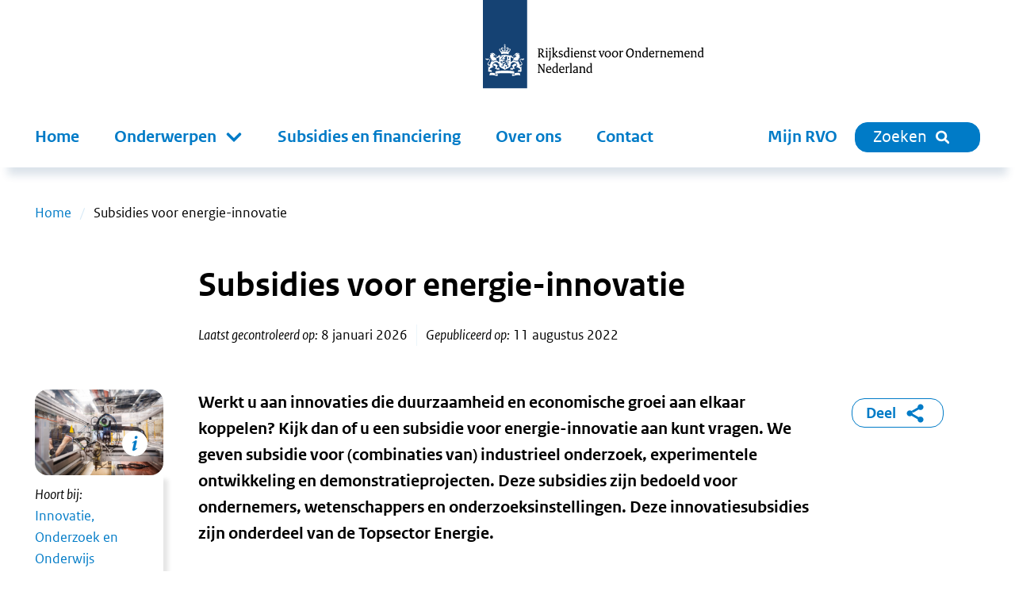

--- FILE ---
content_type: text/html; charset=utf-8
request_url: https://www.rvo.nl/onderwerpen/subsidies-energie-innovatie
body_size: 28433
content:
<!DOCTYPE html><html lang="nl"><head><meta charSet="utf-8"/><meta name="viewport" content="width=device-width"/><title>Subsidies voor energie-innovatie | RVO.nl</title><meta name="title" content="Subsidies voor energie-innovatie | RVO.nl"/><meta name="description" content="Werkt u aan innovaties die duurzaamheid en economische groei aan elkaar koppelen? Kijk dan of u een subsidie voor energie-innovatie aan kunt vragen. We geven subsidie voor (combinaties van) industrieel onderzoek, experimentele ontwikkeling en demonstratieprojecten. Deze subsidies zijn bedoeld voor ondernemers, wetenschappers en onderzoeksinstellingen. Deze innovatiesubsidies zijn onderdeel van de Topsector Energie."/><link rel="canonical" href="https://www.rvo.nl/onderwerpen/subsidies-energie-innovatie"/><meta property="og:site_name" content="RVO.nl"/><meta property="og:type" content="Overzicht"/><meta property="og:url" content="https://www.rvo.nl/onderwerpen/subsidies-energie-innovatie"/><meta property="og:title" content="Subsidies voor energie-innovatie"/><meta property="og:description" content="Werkt u aan innovaties die duurzaamheid en economische groei aan elkaar koppelen? Kijk dan of u een subsidie voor energie-innovatie aan kunt vragen. We geven subsidie voor (combinaties van) industrieel onderzoek, experimentele ontwikkeling en demonstratieprojecten. Deze subsidies zijn bedoeld voor ondernemers, wetenschappers en onderzoeksinstellingen. Deze innovatiesubsidies zijn onderdeel van de Topsector Energie. Werkt u aan innovaties die duurzaamheid en economische groei aan elkaar koppelen? Kijk dan of u een subsidie voor energie-innovatie aan kunt vragen. We geven subsidie voor (combinaties van) industrieel onderzoek, experimentele ontwikkeling en demonstratieprojecten. Deze subsidies zijn bedoeld voor ondernemers, wetenschappers en onderzoeksinstellingen. Deze innovatiesubsidies zijn onderdeel van de Topsector Energie."/><meta property="og:image:url" content="https://www.rvo.nl/files/file/2022-02/innovatieve%20glastechnologie%20voor%20zonnepanelen.jpg"/><meta property="og:locale" content="nl"/><meta name="next-head-count" content="13"/><link rel="preload" href="/_next/static/media/5c1fe4d66ce9fa3b-s.p.ttf" as="font" type="font/ttf" crossorigin="anonymous" data-next-font="size-adjust"/><link rel="preload" href="/_next/static/media/9d3d24ecd4d88c18-s.p.ttf" as="font" type="font/ttf" crossorigin="anonymous" data-next-font="size-adjust"/><link rel="preload" href="/_next/static/media/0951a4976afaada1-s.p.ttf" as="font" type="font/ttf" crossorigin="anonymous" data-next-font="size-adjust"/><link rel="preload" href="/_next/static/css/e11d6c8410c1fc0a.css" as="style"/><link rel="stylesheet" href="/_next/static/css/e11d6c8410c1fc0a.css" data-n-g=""/><link rel="preload" href="/_next/static/css/121c05193329b8fe.css" as="style"/><link rel="stylesheet" href="/_next/static/css/121c05193329b8fe.css" data-n-p=""/><link rel="preload" href="/_next/static/css/07c9cc9446947a95.css" as="style"/><link rel="stylesheet" href="/_next/static/css/07c9cc9446947a95.css" data-n-p=""/><noscript data-n-css=""></noscript><script defer="" nomodule="" src="/_next/static/chunks/polyfills-42372ed130431b0a.js"></script><script src="/_next/static/chunks/webpack-ed3f3c97b45d1074.js" defer=""></script><script src="/_next/static/chunks/framework-1f10c8f814ece547.js" defer=""></script><script src="/_next/static/chunks/main-9cf8b035d2f8e625.js" defer=""></script><script src="/_next/static/chunks/pages/_app-a5571500e3d34ea1.js" defer=""></script><script src="/_next/static/chunks/941-673c41da44c0fada.js" defer=""></script><script src="/_next/static/chunks/734-4cafb64fc7ee00bd.js" defer=""></script><script src="/_next/static/chunks/29-ae3518294761bc21.js" defer=""></script><script src="/_next/static/chunks/366-f5a43e936086497d.js" defer=""></script><script src="/_next/static/chunks/501-ef84dd7b2a4001d3.js" defer=""></script><script src="/_next/static/chunks/922-8504db52591d55a3.js" defer=""></script><script src="/_next/static/chunks/pages/%5B%5B...slug%5D%5D-2178f563665f4e8e.js" defer=""></script><script src="/_next/static/5ead6596b0994265f24e5dc645c6947679544b4b-1768401224064/_buildManifest.js" defer=""></script><script src="/_next/static/5ead6596b0994265f24e5dc645c6947679544b4b-1768401224064/_ssgManifest.js" defer=""></script></head><body><div id="__next"><div class="__className_ca772e"><a tabindex="0" title="Direct naar de content" class="SkipLink_o-skiplink__4SmTP" href="/#main-content">Direct naar de content</a><div style="top:0" class="header-wrapper"><div class="header-width-wrapper"><header id="main-header" class="Header_o-header__XTomQ"><div class="Logo_a-logo__4CUw4"><a href="/"><img src="/assets/logos/logo-nl-nowhitespace.svg" alt="Rijksdienst voor Ondernemend Nederland"/></a></div></header><div class="MainNavigation_o-main-navigation__80d_G"><nav class="MainMenu_m-main__4P68c" aria-label="Hoofdnavigatie"><a class="MainMenu_m-main__mobile-home__B98h7" href="/" title="home"><img class="icon Icon_a-icon__AbbQE home menu" src="/assets/icons/home.svg" aria-hidden="true" alt=""/></a><div class="MainMenu_m-main__mobile-wrapper__ciRAG"><div role="search" class="MainMenu_m-main__mobile-search-wrapper___z3kk"><a class="MainMenu_m-main__mobile-search-button__LUdDA" type="button" href="/zoeken?"><img class="icon Icon_a-icon__AbbQE search-blue menu" src="/assets/icons/search-blue.svg" aria-hidden="true" alt=""/><span>Sluiten</span></a></div><button class="MainMenu_m-main__mobile-hamburger__PB3V4"><img class="icon Icon_a-icon__AbbQE bars menu" src="/assets/icons/bars.svg" aria-hidden="true" alt=""/></button></div><div class="MainMenu_m-main__blinder__Az0zq"></div><ul class="MainMenu_m-main__menu__ByyiD"><li><a title="Home" class="MenuItem_a-menu-item__4bNSL" href="/">Home</a></li><li><div tabindex="0" aria-haspopup="true" aria-expanded="false" role="button"><label for="item-1" class="
      "><span>Onderwerpen</span><span class="Submenu_m-sub-menu-icon__F_qMj"></span></label><div class="Submenu_m-sub-menu__TLLON"><ul><li><a title="Klimaat &amp; Energie" href="/klimaat-energie">Klimaat &amp; Energie</a></li><li><a title="Bouwen &amp; Wonen" href="/bouwen-wonen">Bouwen &amp; Wonen</a></li><li><a title="Internationaal ondernemen" href="/internationaal-ondernemen">Internationaal ondernemen</a></li><li><a title="Ontwikkelingssamenwerking" href="/ontwikkelingssamenwerking">Ontwikkelingssamenwerking</a></li><li><a title="Landbouw" href="/landbouw">Landbouw</a></li><li><a title="Visserij" href="/visserij">Visserij</a></li><li><a title="Dier &amp; Natuur" href="/dier-natuur">Dier &amp; Natuur</a></li><li><a title="Innovatie, Onderzoek &amp; Onderwijs" href="/innovatie-onderzoek-en-onderwijs">Innovatie, Onderzoek &amp; Onderwijs</a></li><li><a title="Ondernemen &amp; Bedrijfsvoering" href="/ondernemen-bedrijfsvoering">Ondernemen &amp; Bedrijfsvoering</a></li><li><a title="Gezondheid, Zorg &amp; Welzijn" href="/gezondheid-zorg-welzijn">Gezondheid, Zorg &amp; Welzijn</a></li></ul><div class="Submenu_m-sub-category-wrapper__6I9S0"><a href="/onderwerpen-a-z" title="onderwerpen-a-z">Onderwerpen A-Z</a></div></div></div></li><li><a title="Subsidies en financiering" class="MenuItem_a-menu-item__4bNSL" href="/subsidies-financiering">Subsidies en financiering</a></li><li><a title="Over ons" class="MenuItem_a-menu-item__4bNSL" href="/onderwerpen/over-ons">Over ons</a></li><li><a title="Contact" class="MenuItem_a-menu-item__4bNSL" href="/onderwerpen/contact">Contact</a></li><li class="hidden-from-lg"><a target="_blank" rel="noreferrer noopener" title="Mijn RVO" class="MenuItem_a-menu-item__4bNSL" href="https://mijn.rvo.nl/alle-diensten">Mijn RVO</a></li></ul></nav><nav class="MainNavigation_o-main-navigation__secondary__rlSGL" aria-label="Tweede navigatie"><ul><li><a target="_blank" rel="noreferrer noopener" title="Mijn RVO" class="MenuItem_a-menu-item__4bNSL" href="https://mijn.rvo.nl/alle-diensten">Mijn RVO</a></li><li><a type="button" href="/zoeken?" class="MainNavigation_o-search-bt-desktop__zBwkb"><span>Zoeken</span><img class="icon Icon_a-icon__AbbQE search inline" src="/assets/icons/search.svg" aria-hidden="true" alt=""/></a></li></ul></nav></div></div></div><div role="main" class="body-wrapper text-hyphen" tabindex="0" id="main-content"><nav aria-label="Breadcrumb" class="Breadcrumbs_m-breadcrumbs-wrapper__fdudN"><ol class="Breadcrumbs_m-breadcrumbs__SFDFl"><li class="Breadcrumbs_m-breadcrumbs-item__x9cY8"><a href="/">Home</a></li><li class="Breadcrumbs_m-breadcrumbs-item__x9cY8"><span>Subsidies voor energie-innovatie</span></li></ol></nav><article><div><div class="BodyWrapper_title-wrapper__8GpBi"><div class="title-inner-wrapper"><h1>Subsidies voor energie-innovatie</h1><div class="Publication_m-publication-wrapper__4JjGv"><div class="Publication_m-publication__EGAEX"><div class="Publication_m-publication-title__thguy">Laatst gecontroleerd op:</div><span> </span><div><div>8 januari 2026</div></div></div><div class="Publication_m-publication__EGAEX"><div class="Publication_m-publication-title__thguy">Gepubliceerd op:</div><span> </span><div><div>11 augustus 2022</div></div></div></div></div></div><div><div class="columns-wrapper"><div role="complementary" class="column sidebar sidebar-first" aria-label="Secundaire links"><div><div class="Image_m-image-wrapper__51bhh
      
      "><img alt="" loading="lazy" width="2400" height="1600" decoding="async" data-nimg="1" class="Image_a-image__AbgEe rounded" style="color:transparent" sizes="(max-width: 1280px) 100vw, 1280px" srcSet="/_next/image?url=%2Ffiles%2Ffile%2Fstyles%2Fcontent%2Fpublic%2F2022-02%2Finnovatieve%2520glastechnologie%2520voor%2520zonnepanelen.jpg%3Fitok%3Dq-r-LFte&amp;w=640&amp;q=85 640w, /_next/image?url=%2Ffiles%2Ffile%2Fstyles%2Fcontent%2Fpublic%2F2022-02%2Finnovatieve%2520glastechnologie%2520voor%2520zonnepanelen.jpg%3Fitok%3Dq-r-LFte&amp;w=750&amp;q=85 750w, /_next/image?url=%2Ffiles%2Ffile%2Fstyles%2Fcontent%2Fpublic%2F2022-02%2Finnovatieve%2520glastechnologie%2520voor%2520zonnepanelen.jpg%3Fitok%3Dq-r-LFte&amp;w=828&amp;q=85 828w, /_next/image?url=%2Ffiles%2Ffile%2Fstyles%2Fcontent%2Fpublic%2F2022-02%2Finnovatieve%2520glastechnologie%2520voor%2520zonnepanelen.jpg%3Fitok%3Dq-r-LFte&amp;w=1080&amp;q=85 1080w, /_next/image?url=%2Ffiles%2Ffile%2Fstyles%2Fcontent%2Fpublic%2F2022-02%2Finnovatieve%2520glastechnologie%2520voor%2520zonnepanelen.jpg%3Fitok%3Dq-r-LFte&amp;w=1200&amp;q=85 1200w, /_next/image?url=%2Ffiles%2Ffile%2Fstyles%2Fcontent%2Fpublic%2F2022-02%2Finnovatieve%2520glastechnologie%2520voor%2520zonnepanelen.jpg%3Fitok%3Dq-r-LFte&amp;w=1920&amp;q=85 1920w, /_next/image?url=%2Ffiles%2Ffile%2Fstyles%2Fcontent%2Fpublic%2F2022-02%2Finnovatieve%2520glastechnologie%2520voor%2520zonnepanelen.jpg%3Fitok%3Dq-r-LFte&amp;w=2048&amp;q=85 2048w, /_next/image?url=%2Ffiles%2Ffile%2Fstyles%2Fcontent%2Fpublic%2F2022-02%2Finnovatieve%2520glastechnologie%2520voor%2520zonnepanelen.jpg%3Fitok%3Dq-r-LFte&amp;w=3840&amp;q=85 3840w" src="/_next/image?url=%2Ffiles%2Ffile%2Fstyles%2Fcontent%2Fpublic%2F2022-02%2Finnovatieve%2520glastechnologie%2520voor%2520zonnepanelen.jpg%3Fitok%3Dq-r-LFte&amp;w=3840&amp;q=85"/><div class="Copyright_m-copyright__dVMH2" data-is-open="false"><div class="Copyright_m-copyright-wrapper__6t5V9">© <!-- -->Martijn Beekman</div><button class="Copyright_m-copyright-toggle__cR1G8" aria-label="Copyright tonen" aria-expanded="false"><img class="icon Icon_a-icon__AbbQE information " src="/assets/icons/information.svg" aria-hidden="true" alt=""/></button></div></div><div class="Sidebar_o-sidebar-belongs-to__L8xOM"><div class="Sidebar_o-sidebar-label__696EO">Hoort bij:</div><ul><li><a class="Link_a-link-flex__yqYUb" href="/innovatie-onderzoek-en-onderwijs"><div class="Link_m-link-list-item-icon-wrapper__jzbo2"><img class="icon Icon_a-icon__AbbQE chevron " src="/assets/icons/chevron.svg" aria-hidden="true" alt=""/></div><div>Innovatie, Onderzoek en Onderwijs</div></a></li><li><a class="Link_a-link-flex__yqYUb" href="/klimaat-energie"><div class="Link_m-link-list-item-icon-wrapper__jzbo2"><img class="icon Icon_a-icon__AbbQE chevron " src="/assets/icons/chevron.svg" aria-hidden="true" alt=""/></div><div>Klimaat en energie</div></a></li></ul></div></div></div><div class="column main"><div><div class="Intro_m-intro-type-regular__BeDiX"><div class="HtmlText_a-html-text__jJ8f4"><p>Werkt u aan innovaties die duurzaamheid en economische groei aan elkaar koppelen? Kijk dan of u een subsidie voor energie-innovatie aan kunt vragen. We geven subsidie voor (combinaties van) industrieel onderzoek, experimentele ontwikkeling en demonstratieprojecten. Deze subsidies zijn bedoeld voor ondernemers, wetenschappers en onderzoeksinstellingen. Deze innovatiesubsidies zijn onderdeel van de Topsector Energie.</p>
</div></div></div></div><div role="complementary" class="column sidebar sidebar-second" aria-label="Gerelateerde links"><div><ul></ul></div><div class="ShareBlock_o-share-block__1a0Cn"><a class="ShareBlock_o-share-block-modal-button__25kyT" href="#toggleshareblock">Deel<!-- --> <img class="icon Icon_a-icon__AbbQE delen-blue inline" src="/assets/icons/delen-blue.svg" aria-hidden="true" alt=""/></a></div></div></div><div class="columns-wrapper"><div class="column main main-only"><div><div class="ContentElements_o-content-elements__2uB9O"><div class="ContentElements_o-content-element__yvTUF"></div><div class="ContentElements_o-content-element__yvTUF"><div class="Blocks_o-blocks-blue__0Rp7q"><div class="Blocks_o-blocks-block-wrapper__UzLZ6"><h2>Overzicht subsidies</h2><div class="Blocks_blocks__ttUu9"><div class="Blocks_block-wrapper__yQBGb"><div id="96df5cf8-24e7-4ce9-a08c-06898a612bf1" class="Block_o-block__GJP_r"><a data-no-svg="false" href="/subsidies-financiering/dei/energie-en-klimaatinnovaties"><div class="Block_o-block-link-title__Gwg6K"><h2>DEI+: Energie- en klimaatinnovaties</h2></div></a><div class="Block_o-block-content__dFgqw"><div class="Block_o-block-content-inner__6tMMl"><span class="Flag_a-flag__aHFYA"><span class="Flag_a-flag-flag__79NWK" style="background-color:#c3dbb6"></span><span>Bijna open voor aanvragen</span></span><div class="ContentElements_o-content-elements__2uB9O"><div class="ContentElements_o-content-element__yvTUF"><div><div class="HtmlText_a-html-text__jJ8f4"><p>Subsidie voor ondernemers die een innovatieve techniek binnen hun bedrijf willen testen in een pilotproject of demonstreren in een demonstratieproject. Uw innovatie moet de CO₂-uitstoot verminderen.</p>
<p>Aanvragen vanaf 27 januari 2026 tot en met 30 juli 2026.&nbsp;</p>
</div></div></div></div></div><div class="Block_o-block-link-more-pill__q_me5"><div class="Pill_a-pill__ws4zp"><a aria-label="DEI+: Energie- en klimaatinnovaties" href="/subsidies-financiering/dei/energie-en-klimaatinnovaties">Lees meer</a></div></div></div></div></div><div class="Blocks_block-wrapper__yQBGb"><div id="0848051c-4d4e-478a-a7d0-d576e48fca69" class="Block_o-block__GJP_r"><a data-no-svg="false" href="/subsidies-financiering/dei/vergassing-van-reststromen"><div class="Block_o-block-link-title__Gwg6K"><h2>DEI+: Vergassing van reststromen </h2></div></a><div class="Block_o-block-content__dFgqw"><div class="Block_o-block-content-inner__6tMMl"><span class="Flag_a-flag__aHFYA"><span class="Flag_a-flag-flag__79NWK" style="background-color:#c3dbb6"></span><span>Bijna open voor aanvragen</span></span><div class="ContentElements_o-content-elements__2uB9O"><div class="ContentElements_o-content-element__yvTUF"><div><div class="HtmlText_a-html-text__jJ8f4"><p>Subsidie voor ondernemers die investeren in de vergassing van reststromen. De reststromen gebruiken we daarna als grondstof voor de circulaire economie.</p>
<p>Aanvragen vanaf 27 januari 2026 tot en met 30 juli 2026.&nbsp;</p>
</div></div></div></div></div><div class="Block_o-block-link-more-pill__q_me5"><div class="Pill_a-pill__ws4zp"><a aria-label="DEI+: Vergassing van reststromen " href="/subsidies-financiering/dei/vergassing-van-reststromen">Lees meer</a></div></div></div></div></div><div class="Blocks_block-wrapper__yQBGb"><div id="175c5a5a-fb35-460a-89a8-7576efe1d93b" class="Block_o-block__GJP_r"><a data-no-svg="false" href="/subsidies-financiering/dei/verduurzaming-gebouwde-omgeving"><div class="Block_o-block-link-title__Gwg6K"><h2>DEI+: Verduurzaming gebouwde omgeving</h2></div></a><div class="Block_o-block-content__dFgqw"><div class="Block_o-block-content-inner__6tMMl"><span class="Flag_a-flag__aHFYA"><span class="Flag_a-flag-flag__79NWK" style="background-color:#c3dbb6"></span><span>Bijna open voor aanvragen</span></span><div class="ContentElements_o-content-elements__2uB9O"><div class="ContentElements_o-content-element__yvTUF"><div><div class="HtmlText_a-html-text__jJ8f4"><p>Subsidie voor ondernemers en eindgebruikers voor de verduurzaming van bestaande gebouwen. De subsidie helpt om woningen, woongebouwen, gebouwen zonder woonfunctie (utiliteitsgebouwen) of wijken CO<sub>2</sub>-arm te maken.</p>
<p>Aanvragen vanaf 27 januari 2026 tot en met 30 juli 2026.&nbsp;</p>
</div></div></div></div></div><div class="Block_o-block-link-more-pill__q_me5"><div class="Pill_a-pill__ws4zp"><a aria-label="DEI+: Verduurzaming gebouwde omgeving" href="/subsidies-financiering/dei/verduurzaming-gebouwde-omgeving">Lees meer</a></div></div></div></div></div><div class="Blocks_block-wrapper__yQBGb"><div id="95a0a307-f7ef-4719-8f86-d6c0d39d9e5c" class="Block_o-block__GJP_r"><a data-no-svg="false" href="/subsidies-financiering/dei/waterstof-en-groene-chemie"><div class="Block_o-block-link-title__Gwg6K"><h2>DEI+: Waterstof en groene chemie </h2></div></a><div class="Block_o-block-content__dFgqw"><div class="Block_o-block-content-inner__6tMMl"><span class="Flag_a-flag__aHFYA"><span class="Flag_a-flag-flag__79NWK" style="background-color:#c3dbb6"></span><span>Bijna open voor aanvragen</span></span><div class="ContentElements_o-content-elements__2uB9O"><div class="ContentElements_o-content-element__yvTUF"><div><div class="HtmlText_a-html-text__jJ8f4"><p>Subsidie voor ondernemers die investeren in innovaties voor waterstof of groene chemie, met als doel om minder CO<sub>2</sub> uit te stoten in Nederland.&nbsp;</p>
<p>Aanvragen vanaf 27 januari 2026 tot en met 30 juli 2026.&nbsp;</p>
</div></div></div></div></div><div class="Block_o-block-link-more-pill__q_me5"><div class="Pill_a-pill__ws4zp"><a aria-label="DEI+: Waterstof en groene chemie " href="/subsidies-financiering/dei/waterstof-en-groene-chemie">Lees meer</a></div></div></div></div></div><div class="Blocks_block-wrapper__yQBGb"><div id="9a48da04-fbe4-4c26-a7b3-a257118bc4fd" class="Block_o-block__GJP_r"><a data-no-svg="false" href="/subsidies-financiering/dei/biobased-circular"><div class="Block_o-block-link-title__Gwg6K"><h2>DEI+: Biobased Circular </h2></div></a><div class="Block_o-block-content__dFgqw"><div class="Block_o-block-content-inner__6tMMl"><span class="Flag_a-flag__aHFYA"><span class="Flag_a-flag-flag__79NWK" style="background-color:#c3dbb6"></span><span>Bijna open voor aanvragen</span></span><div class="ContentElements_o-content-elements__2uB9O"><div class="ContentElements_o-content-element__yvTUF"><div><div class="HtmlText_a-html-text__jJ8f4"><p>Subsidie voor ondernemers die pilot- of demonstratieprojecten met polyesters uit biogebaseerde grondstoffen willen doen. De innovatie helpt bij de overstap naar een circulaire economie en minder CO<sub>2</sub>-uitstoot.</p>
<p>Aanvragen vanaf 27 januari 2026 tot en met 30 juli 2026.&nbsp;</p>
</div></div></div></div></div><div class="Block_o-block-link-more-pill__q_me5"><div class="Pill_a-pill__ws4zp"><a aria-label="DEI+: Biobased Circular " href="/subsidies-financiering/dei/biobased-circular">Lees meer</a></div></div></div></div></div><div class="Blocks_block-wrapper__yQBGb"><div id="15ccf3c6-9f92-4f12-9d13-73c098c3e229" class="Block_o-block__GJP_r"><a data-no-svg="false" href="/subsidies-financiering/dei/circulaire-economie"><div class="Block_o-block-link-title__Gwg6K"><h2>DEI+: Circulaire economie</h2></div></a><div class="Block_o-block-content__dFgqw"><div class="Block_o-block-content-inner__6tMMl"><span class="Flag_a-flag__aHFYA"><span class="Flag_a-flag-flag__79NWK" style="background-color:#f2bfbb"></span><span>Tijdelijk gesloten voor aanvragen</span></span><div class="ContentElements_o-content-elements__2uB9O"><div class="ContentElements_o-content-element__yvTUF"><div><div class="HtmlText_a-html-text__jJ8f4"><p>Subsidie voor ondernemers die een innovatie willen testen in een pilot- of demonstratieproject. De innovatie helpt bij de overstap naar een circulaire economie en minder CO2-uitstoot.</p>
</div></div></div></div></div><div class="Block_o-block-link-more-pill__q_me5"><div class="Pill_a-pill__ws4zp"><a aria-label="DEI+: Circulaire economie" href="/subsidies-financiering/dei/circulaire-economie">Lees meer</a></div></div></div></div></div><div class="Blocks_block-wrapper__yQBGb"><div id="7de9bae4-098f-4560-a597-b973368f3654" class="Block_o-block__GJP_r"><a data-no-svg="false" href="/subsidies-financiering/mooi/kernenergie"><div class="Block_o-block-link-title__Gwg6K"><h2>MOOI: Kernenergie</h2></div></a><div class="Block_o-block-content__dFgqw"><div class="Block_o-block-content-inner__6tMMl"><span class="Flag_a-flag__aHFYA"><span class="Flag_a-flag-flag__79NWK" style="background-color:#39870c"></span><span>Open voor aanvragen</span></span><div class="ContentElements_o-content-elements__2uB9O"><div class="ContentElements_o-content-element__yvTUF"><div><div class="HtmlText_a-html-text__jJ8f4"><p>Subsidie voor onderzoek en ontwikkeling naar nucleaire reactor- en splijtstofcyclustechnologie of opslag van radioactief afval en geologische eindberging. De innovatie moet binnen 10 jaar klaar zijn voor gebruik.</p>
<p>Aanvragen vanaf 5 januari 2026 tot en met 12 februari 2026.</p>
</div></div></div></div></div><div class="Block_o-block-link-more-pill__q_me5"><div class="Pill_a-pill__ws4zp"><a aria-label="MOOI: Kernenergie" href="/subsidies-financiering/mooi/kernenergie">Lees meer</a></div></div></div></div></div><div class="Blocks_block-wrapper__yQBGb"><div id="8e5b72aa-ebcf-4a08-8241-927b4f337f3b" class="Block_o-block__GJP_r"><a data-no-svg="false" href="/subsidies-financiering/mooi/elektriciteit"><div class="Block_o-block-link-title__Gwg6K"><h2>MOOI: Elektriciteit</h2></div></a><div class="Block_o-block-content__dFgqw"><div class="Block_o-block-content-inner__6tMMl"><span class="Flag_a-flag__aHFYA"><span class="Flag_a-flag-flag__79NWK" style="background-color:#f2bfbb"></span><span>Tijdelijk gesloten voor aanvragen</span></span><div class="ContentElements_o-content-elements__2uB9O"><div class="ContentElements_o-content-element__yvTUF"><div><div class="HtmlText_a-html-text__jJ8f4"><p>Subsidie voor meerjarige samenwerking in onderzoek en ontwikkeling van innovaties die het elektriciteitssysteem versnellen en verbeteren. De innovatie moet binnen 10 jaar klaar zijn voor gebruik.</p>
<p>Vooraanmelden vanaf 17 maart 2026 tot en met 16 april 2026.&nbsp;</p>
</div></div></div></div></div><div class="Block_o-block-link-more-pill__q_me5"><div class="Pill_a-pill__ws4zp"><a aria-label="MOOI: Elektriciteit" href="/subsidies-financiering/mooi/elektriciteit">Lees meer</a></div></div></div></div></div><div class="Blocks_block-wrapper__yQBGb"><div id="8385261c-cbfa-412c-a74a-6523cb6d070a" class="Block_o-block__GJP_r"><a data-no-svg="false" href="/subsidies-financiering/mooi/industrie"><div class="Block_o-block-link-title__Gwg6K"><h2>MOOI: Industrie</h2></div></a><div class="Block_o-block-content__dFgqw"><div class="Block_o-block-content-inner__6tMMl"><span class="Flag_a-flag__aHFYA"><span class="Flag_a-flag-flag__79NWK" style="background-color:#f2bfbb"></span><span>Tijdelijk gesloten voor aanvragen</span></span><div class="ContentElements_o-content-elements__2uB9O"><div class="ContentElements_o-content-element__yvTUF"><div><div class="HtmlText_a-html-text__jJ8f4"><p>Subsidie voor meerjarige samenwerking in onderzoek en ontwikkeling van innovaties die de industrie verduurzamen. De innovatie moet binnen 10 jaar klaar zijn voor gebruik.</p>
<p>Vooraanmelden vanaf 17 maart 2026 tot en met 16 april 2026.&nbsp;</p>
</div></div></div></div></div><div class="Block_o-block-link-more-pill__q_me5"><div class="Pill_a-pill__ws4zp"><a aria-label="MOOI: Industrie" href="/subsidies-financiering/mooi/industrie">Lees meer</a></div></div></div></div></div><div class="Blocks_block-wrapper__yQBGb"><div id="df228cf8-fea4-424c-b58d-d3e95f322d4d" class="Block_o-block__GJP_r"><a data-no-svg="false" href="/subsidies-financiering/mooi/gebouwde-omgeving"><div class="Block_o-block-link-title__Gwg6K"><h2>MOOI: Gebouwde omgeving</h2></div></a><div class="Block_o-block-content__dFgqw"><div class="Block_o-block-content-inner__6tMMl"><span class="Flag_a-flag__aHFYA"><span class="Flag_a-flag-flag__79NWK" style="background-color:#f2bfbb"></span><span>Tijdelijk gesloten voor aanvragen</span></span><div class="ContentElements_o-content-elements__2uB9O"><div class="ContentElements_o-content-element__yvTUF"><div><div class="HtmlText_a-html-text__jJ8f4"><p>Subsidie voor meerjarige samenwerking in onderzoek en ontwikkeling van innovaties die woningen, gebouwen, wijken of gebieden sneller verduurzamen. De innovatie moet binnen 5 jaar klaar zijn voor gebruik.</p>
<p>Vooraanmelden vanaf 17 maart 2026 tot en met 16 april 2026.&nbsp;</p>
</div></div></div></div></div><div class="Block_o-block-link-more-pill__q_me5"><div class="Pill_a-pill__ws4zp"><a aria-label="MOOI: Gebouwde omgeving" href="/subsidies-financiering/mooi/gebouwde-omgeving">Lees meer</a></div></div></div></div></div><div class="Blocks_block-wrapper__yQBGb"><div id="3fe56140-a26c-4f50-bb4b-91ea93e51538" class="Block_o-block__GJP_r"><a data-no-svg="false" href="/subsidies-financiering/mooi/koolstofverwijdering"><div class="Block_o-block-link-title__Gwg6K"><h2>MOOI: Koolstofverwijdering</h2></div></a><div class="Block_o-block-content__dFgqw"><div class="Block_o-block-content-inner__6tMMl"><span class="Flag_a-flag__aHFYA"><span class="Flag_a-flag-flag__79NWK" style="background-color:#f2bfbb"></span><span>Tijdelijk gesloten voor aanvragen</span></span><div class="ContentElements_o-content-elements__2uB9O"><div class="ContentElements_o-content-element__yvTUF"><div><div class="HtmlText_a-html-text__jJ8f4"><p>Subsidie voor meerjarige samenwerking in onderzoek en ontwikkeling van innovaties die koolstof verwijderen en opslaan. De innovatie moet binnen 10 jaar klaar zijn voor gebruik.</p>
<p>Vooraanmelden vanaf 17 maart 2026 tot en met 16 april 2026.&nbsp;</p>
</div></div></div></div></div><div class="Block_o-block-link-more-pill__q_me5"><div class="Pill_a-pill__ws4zp"><a aria-label="MOOI: Koolstofverwijdering" href="/subsidies-financiering/mooi/koolstofverwijdering">Lees meer</a></div></div></div></div></div><div class="Blocks_block-wrapper__yQBGb"><div id="3f867d30-f58c-4c21-bf99-582151e6f6ef" class="Block_o-block__GJP_r"><a data-no-svg="false" href="/subsidies-financiering/mooi/systeemintegratie"><div class="Block_o-block-link-title__Gwg6K"><h2>MOOI: Systeemintegratie </h2></div></a><div class="Block_o-block-content__dFgqw"><div class="Block_o-block-content-inner__6tMMl"><span class="Flag_a-flag__aHFYA"><span class="Flag_a-flag-flag__79NWK" style="background-color:#f2bfbb"></span><span>Tijdelijk gesloten voor aanvragen</span></span><div class="ContentElements_o-content-elements__2uB9O"><div class="ContentElements_o-content-element__yvTUF"><div><div class="HtmlText_a-html-text__jJ8f4"><p>Subsidie voor onderzoek en ontwikkeling van innovaties die ervoor zorgen dat grote hoeveelheden duurzaam opgewekte elektriciteit uit wind en zon beter passen in ons energiesysteem (van opwek tot gebruik). De innovatie moet binnen 10 jaar klaar zijn voor gebruik.</p>
</div></div></div></div></div><div class="Block_o-block-link-more-pill__q_me5"><div class="Pill_a-pill__ws4zp"><a aria-label="MOOI: Systeemintegratie " href="/subsidies-financiering/mooi/systeemintegratie">Lees meer</a></div></div></div></div></div><div class="Blocks_block-wrapper__yQBGb"><div id="141d34cd-f073-46ac-8828-a0de3e2e74d1" class="Block_o-block__GJP_r"><a data-no-svg="false" href="/subsidies-financiering/tse-industrie-studies"><div class="Block_o-block-link-title__Gwg6K"><h2>TSE Industrie studies</h2></div></a><div class="Block_o-block-content__dFgqw"><div class="Block_o-block-content-inner__6tMMl"><span class="Flag_a-flag__aHFYA"><span class="Flag_a-flag-flag__79NWK" style="background-color:#39870c"></span><span>Open voor aanvragen</span></span><div class="ContentElements_o-content-elements__2uB9O"><div class="ContentElements_o-content-element__yvTUF"><div><div class="HtmlText_a-html-text__jJ8f4"><p>Subsidie voor ondernemers in de industrie om samen met partners de haalbaarheid te onderzoeken van een innovatief proef- of demonstratieproject. Het project helpt tegen lage kosten de CO<sub>2</sub>-uitstoot te verkleinen.</p>
<p>Aanvragen vanaf 1 mei 2025 tot en met 31 maart 2026.</p>
</div></div></div></div></div><div class="Block_o-block-link-more-pill__q_me5"><div class="Pill_a-pill__ws4zp"><a aria-label="TSE Industrie studies" href="/subsidies-financiering/tse-industrie-studies">Lees meer</a></div></div></div></div></div><div class="Blocks_block-wrapper__yQBGb"><div id="69b195bf-7175-4ce6-96d7-2455875c8319" class="Block_o-block__GJP_r"><a data-no-svg="false" href="/subsidies-financiering/tse-industrie-studies/waterstof-en-groene-chemie"><div class="Block_o-block-link-title__Gwg6K"><h2>TSE Industrie studies: Waterstof en groene chemie (GroenvermogenNL)</h2></div></a><div class="Block_o-block-content__dFgqw"><div class="Block_o-block-content-inner__6tMMl"><span class="Flag_a-flag__aHFYA"><span class="Flag_a-flag-flag__79NWK" style="background-color:#39870c"></span><span>Open voor aanvragen</span></span><div class="ContentElements_o-content-elements__2uB9O"><div class="ContentElements_o-content-element__yvTUF"><div><div class="HtmlText_a-html-text__jJ8f4"><p>Subsidie voor ondernemers in de industrie om de haalbaarheid te onderzoeken van een innovatief pilot- of demonstratieproject. Een project dat helpt de&nbsp;CO<sub>2</sub>-uitstoot in 2030 te verminderen, tegen lage kosten.</p>
<p>Aanvragen vanaf 1 mei 2025 tot en met 31 maart 2026.</p>
</div></div></div></div></div><div class="Block_o-block-link-more-pill__q_me5"><div class="Pill_a-pill__ws4zp"><a aria-label="TSE Industrie studies: Waterstof en groene chemie (GroenvermogenNL)" href="/subsidies-financiering/tse-industrie-studies/waterstof-en-groene-chemie">Lees meer</a></div></div></div></div></div><div class="Blocks_block-wrapper__yQBGb"><div id="cbd390ce-22e0-4da7-b646-6342b3d7327c" class="Block_o-block__GJP_r"><a data-no-svg="false" href="/subsidies-financiering/ekoo/elektriciteit"><div class="Block_o-block-link-title__Gwg6K"><h2>EKOO: Elektriciteit</h2></div></a><div class="Block_o-block-content__dFgqw"><div class="Block_o-block-content-inner__6tMMl"><span class="Flag_a-flag__aHFYA"><span class="Flag_a-flag-flag__79NWK" style="background-color:#f2bfbb"></span><span>Tijdelijk gesloten voor aanvragen</span></span><div class="ContentElements_o-content-elements__2uB9O"><div class="ContentElements_o-content-element__yvTUF"><div><div class="HtmlText_a-html-text__jJ8f4"><p>Subsidie voor samenwerkingsverbanden voor onderzoek en ontwikkeling van de opwek van hernieuwbare (duurzame) energie. Uw innovatie moet uiterlijk binnen 10 jaar op de markt komen.</p>
<p>Aanvragen vanaf 22 april 2026 tot en met 28 mei 2026.&nbsp;</p>
</div></div></div></div></div><div class="Block_o-block-link-more-pill__q_me5"><div class="Pill_a-pill__ws4zp"><a aria-label="EKOO: Elektriciteit" href="/subsidies-financiering/ekoo/elektriciteit">Lees meer</a></div></div></div></div></div><div class="Blocks_block-wrapper__yQBGb"><div id="cf478098-d518-49a8-aa83-8617de9a0737" class="Block_o-block__GJP_r"><a data-no-svg="false" href="/subsidies-financiering/ekoo/gebouwde-omgeving"><div class="Block_o-block-link-title__Gwg6K"><h2>EKOO: Gebouwde omgeving</h2></div></a><div class="Block_o-block-content__dFgqw"><div class="Block_o-block-content-inner__6tMMl"><span class="Flag_a-flag__aHFYA"><span class="Flag_a-flag-flag__79NWK" style="background-color:#f2bfbb"></span><span>Tijdelijk gesloten voor aanvragen</span></span><div class="ContentElements_o-content-elements__2uB9O"><div class="ContentElements_o-content-element__yvTUF"><div><div class="HtmlText_a-html-text__jJ8f4"><p>Subsidie voor samenwerkingsverbanden voor onderzoek en ontwikkeling voor de verduurzaming van de gebouwde omgeving. Uw innovatie moet uiterlijk in 2029 op de markt komen.</p>
</div></div></div></div></div><div class="Block_o-block-link-more-pill__q_me5"><div class="Pill_a-pill__ws4zp"><a aria-label="EKOO: Gebouwde omgeving" href="/subsidies-financiering/ekoo/gebouwde-omgeving">Lees meer</a></div></div></div></div></div><div class="Blocks_block-wrapper__yQBGb"><div id="e7972e0b-6888-4449-9c46-26d0a901bdb8" class="Block_o-block__GJP_r"><a data-no-svg="false" href="/subsidies-financiering/ekoo/industrie"><div class="Block_o-block-link-title__Gwg6K"><h2>EKOO: Industrie</h2></div></a><div class="Block_o-block-content__dFgqw"><div class="Block_o-block-content-inner__6tMMl"><span class="Flag_a-flag__aHFYA"><span class="Flag_a-flag-flag__79NWK" style="background-color:#f2bfbb"></span><span>Tijdelijk gesloten voor aanvragen</span></span><div class="ContentElements_o-content-elements__2uB9O"><div class="ContentElements_o-content-element__yvTUF"><div><div class="HtmlText_a-html-text__jJ8f4"><p>Subsidie voor samenwerkingsverbanden voor onderzoek en ontwikkeling voor de verduurzaming van de industrie. Uw innovatie moet uiterlijk in 2035 op de markt komen.</p>
<p>Aanvragen vanaf 1 april 2026 tot en met 13 mei.&nbsp;</p>
</div></div></div></div></div><div class="Block_o-block-link-more-pill__q_me5"><div class="Pill_a-pill__ws4zp"><a aria-label="EKOO: Industrie" href="/subsidies-financiering/ekoo/industrie">Lees meer</a></div></div></div></div></div><div class="Blocks_block-wrapper__yQBGb"><div id="136e517c-830d-46b3-8b73-b3f4491bfde0" class="Block_o-block__GJP_r"><a data-no-svg="false" href="/subsidies-financiering/ekoo/biobased-circular"><div class="Block_o-block-link-title__Gwg6K"><h2>EKOO: Biobased Circular</h2></div></a><div class="Block_o-block-content__dFgqw"><div class="Block_o-block-content-inner__6tMMl"><span class="Flag_a-flag__aHFYA"><span class="Flag_a-flag-flag__79NWK" style="background-color:#f2bfbb"></span><span>Tijdelijk gesloten voor aanvragen</span></span><div class="ContentElements_o-content-elements__2uB9O"><div class="ContentElements_o-content-element__yvTUF"><div><div class="HtmlText_a-html-text__jJ8f4"><p>Subsidie voor samenwerkingsverbanden voor onderzoek en ontwikkeling van productie van biopolyesters op basis van biogebaseerde koolhydraatrijke grondstoffen. Uw innovatie moet uiterlijk in 2035 op de markt komen.</p>
<p>Aanvragen vanaf 1 april 2026 tot en met 22 april 2026 (ronde 1) en 18 mei 2026 tot en met 20 augustus 2026 (ronde 2).&nbsp;</p>
</div></div></div></div></div><div class="Block_o-block-link-more-pill__q_me5"><div class="Pill_a-pill__ws4zp"><a aria-label="EKOO: Biobased Circular" href="/subsidies-financiering/ekoo/biobased-circular">Lees meer</a></div></div></div></div></div><div class="Blocks_block-wrapper__yQBGb"><div id="7a3e678a-6da1-4b3c-b40f-1ad0d417e3d7" class="Block_o-block__GJP_r"><a data-no-svg="false" href="/subsidies-financiering/ekoo/circulaire-plastics"><div class="Block_o-block-link-title__Gwg6K"><h2>EKOO: Circulaire Plastics</h2></div></a><div class="Block_o-block-content__dFgqw"><div class="Block_o-block-content-inner__6tMMl"><span class="Flag_a-flag__aHFYA"><span class="Flag_a-flag-flag__79NWK" style="background-color:#f2bfbb"></span><span>Tijdelijk gesloten voor aanvragen</span></span><div class="ContentElements_o-content-elements__2uB9O"><div class="ContentElements_o-content-element__yvTUF"><div><div class="HtmlText_a-html-text__jJ8f4"><p>Subsidie voor samenwerkingsverbanden voor onderzoek en ontwikkeling naar innovatieve producten of processen op het gebied van circulaire plastics. Uw innovatie moet uiterlijk in 2035 op de markt komen.</p>
</div></div></div></div></div><div class="Block_o-block-link-more-pill__q_me5"><div class="Pill_a-pill__ws4zp"><a aria-label="EKOO: Circulaire Plastics" href="/subsidies-financiering/ekoo/circulaire-plastics">Lees meer</a></div></div></div></div></div><div class="Blocks_block-wrapper__yQBGb"><div id="45f12837-21e4-45ac-9203-52f1fd31dc41" class="Block_o-block__GJP_r"><a data-no-svg="false" href="/subsidies-financiering/ekoo/circulaire-economie"><div class="Block_o-block-link-title__Gwg6K"><h2>EKOO: Circulaire Economie (anders dan circulaire plastics of biobased circular)</h2></div></a><div class="Block_o-block-content__dFgqw"><div class="Block_o-block-content-inner__6tMMl"><span class="Flag_a-flag__aHFYA"><span class="Flag_a-flag-flag__79NWK" style="background-color:#f2bfbb"></span><span>Tijdelijk gesloten voor aanvragen</span></span><div class="ContentElements_o-content-elements__2uB9O"><div class="ContentElements_o-content-element__yvTUF"><div><div class="HtmlText_a-html-text__jJ8f4"><p>Subsidie voor samenwerkingsverbanden voor onderzoek en ontwikkeling van innovatieve circulaire producten, processen en/of diensten. Uw innovatie moet uiterlijk in 2035 op de markt komen.</p>
</div></div></div></div></div><div class="Block_o-block-link-more-pill__q_me5"><div class="Pill_a-pill__ws4zp"><a aria-label="EKOO: Circulaire Economie (anders dan circulaire plastics of biobased circular)" href="/subsidies-financiering/ekoo/circulaire-economie">Lees meer</a></div></div></div></div></div><div class="Blocks_block-wrapper__yQBGb"><div id="5ceef975-2e71-4b25-b1fa-3d12cf4baea9" class="Block_o-block__GJP_r"><a data-no-svg="false" href="/subsidies-financiering/imke"><div class="Block_o-block-link-title__Gwg6K"><h2>Investeringssubsidie maakindustrie klimaatneutrale economie (IMKE)</h2></div></a><div class="Block_o-block-content__dFgqw"><div class="Block_o-block-content-inner__6tMMl"><span class="Flag_a-flag__aHFYA"><span class="Flag_a-flag-flag__79NWK" style="background-color:#f2bfbb"></span><span>Tijdelijk gesloten voor aanvragen</span></span><div class="ContentElements_o-content-elements__2uB9O"><div class="ContentElements_o-content-element__yvTUF"><div><div class="HtmlText_a-html-text__jJ8f4"><p>Subsidie voor ondernemers om te investeren in productielijnen voor het produceren van (noodzakelijke onderdelen voor) elektrolysers, batterijen en zonnepanelen.</p>
</div></div></div></div></div><div class="Block_o-block-link-more-pill__q_me5"><div class="Pill_a-pill__ws4zp"><a aria-label="Investeringssubsidie maakindustrie klimaatneutrale economie (IMKE)" href="/subsidies-financiering/imke">Lees meer</a></div></div></div></div></div><div class="Blocks_block-wrapper__yQBGb"><div id="ec615dc5-0305-4139-bfa8-64b1d6d875fe" class="Block_o-block__GJP_r"><a data-no-svg="false" href="/subsidies-financiering/veki"><div class="Block_o-block-link-title__Gwg6K"><h2>Versnelde klimaatinvesteringen industrie (VEKI)</h2></div></a><div class="Block_o-block-content__dFgqw"><div class="Block_o-block-content-inner__6tMMl"><span class="Flag_a-flag__aHFYA"><span class="Flag_a-flag-flag__79NWK" style="background-color:#39870c"></span><span>Open voor aanvragen</span></span><div class="ContentElements_o-content-elements__2uB9O"><div class="ContentElements_o-content-element__yvTUF"><div><div class="HtmlText_a-html-text__jJ8f4"><p>Subsidie voor ondernemers in de industrie die minder CO<sub>2</sub> willen uitstoten. Het gaat om maatregelen waarvan is bewezen dat ze werken, maar met hoge investeringskosten en waarvan de tijd om het terug te verdienen langer is dan 5 jaar.&nbsp;</p>
<p>Aanvragen kan vanaf 16 september 2025 tot en met 2 februari 2026.</p>
</div></div></div></div></div><div class="Block_o-block-link-more-pill__q_me5"><div class="Pill_a-pill__ws4zp"><a aria-label="Versnelde klimaatinvesteringen industrie (VEKI)" href="/subsidies-financiering/veki">Lees meer</a></div></div></div></div></div><div class="Blocks_block-wrapper__yQBGb"><div id="2527fc22-ecf0-4207-b531-e1e9f56ebe38" class="Block_o-block__GJP_r"><a data-no-svg="false" href="/subsidies-financiering/hep"><div class="Block_o-block-link-title__Gwg6K"><h2>Horizon Europe Partnership (HEP) </h2></div></a><div class="Block_o-block-content__dFgqw"><div class="Block_o-block-content-inner__6tMMl"><span class="Flag_a-flag__aHFYA"><span class="Flag_a-flag-flag__79NWK" style="background-color:#c3dbb6"></span><span>Bijna open voor aanvragen</span></span><div class="ContentElements_o-content-elements__2uB9O"><div class="ContentElements_o-content-element__yvTUF"><div><div class="HtmlText_a-html-text__jJ8f4"><p>Subsidie voor Europese samenwerking in onderzoek- en innovatieprojecten. U moet een verplichte succesvolle vooraanmelding indienen bij een Horizon Europe Partnership (HEP) voordat u nationaal subsidie kunt aanvragen.</p>
<p>Aanvragen vanaf 16 februari tot en met 16 maart 2026.&nbsp;</p>
</div></div></div></div></div><div class="Block_o-block-link-more-pill__q_me5"><div class="Pill_a-pill__ws4zp"><a aria-label="Horizon Europe Partnership (HEP) " href="/subsidies-financiering/hep">Lees meer</a></div></div></div></div></div><div class="Blocks_block-wrapper__yQBGb"><div id="9aaf5d49-99d0-4de1-9505-c5201d7a30a9" class="Block_o-block__GJP_r"><a data-no-svg="false" href="/subsidies-financiering/cetpartnership"><div class="Block_o-block-link-title__Gwg6K"><h2>Clean Energy Transition Partnership (CETPartnership)</h2></div></a><div class="Block_o-block-content__dFgqw"><div class="Block_o-block-content-inner__6tMMl"><span class="Flag_a-flag__aHFYA"><span class="Flag_a-flag-flag__79NWK" style="background-color:#f2bfbb"></span><span>Tijdelijk gesloten voor aanvragen</span></span><div class="ContentElements_o-content-elements__2uB9O"><div class="ContentElements_o-content-element__yvTUF"><div><div class="HtmlText_a-html-text__jJ8f4"><p>Subsidie voor ondernemingen en onderzoekers om de ontwikkeling van een energie-innovatie te versnellen of te demonstreren op locatie in samenwerking met buitenlandse partners.</p>
<p>Aanvragen begin 2026.</p>
</div></div></div></div></div><div class="Block_o-block-link-more-pill__q_me5"><div class="Pill_a-pill__ws4zp"><a aria-label="Clean Energy Transition Partnership (CETPartnership)" href="/subsidies-financiering/cetpartnership">Lees meer</a></div></div></div></div></div></div></div></div></div><div class="ContentElements_o-content-element__yvTUF"><div class="TextWrap_o-textwrap-closed__Q0Q_B"><div class="TextWrap_o-textwrap-media-floater__BwMq_"><div class="TextWrap_o-textwrap-media-text__nRAZY"><div class="TextWrap_o-textwrap-media__Xn6ck"><figure><div class="Image_m-image-wrapper__51bhh
      
      "><img alt="" loading="lazy" width="1798" height="1200" decoding="async" data-nimg="1" class="Image_a-image__AbgEe rounded-top" style="color:transparent" sizes="(max-width: 1280px) 100vw, 1280px" srcSet="/_next/image?url=%2Ffiles%2Ffile%2Fstyles%2Fcontent%2Fpublic%2F2022-11%2FGeothermie-nieuwsbericht-SDE.jpg%3Fitok%3DrX9htLk5&amp;w=640&amp;q=85 640w, /_next/image?url=%2Ffiles%2Ffile%2Fstyles%2Fcontent%2Fpublic%2F2022-11%2FGeothermie-nieuwsbericht-SDE.jpg%3Fitok%3DrX9htLk5&amp;w=750&amp;q=85 750w, /_next/image?url=%2Ffiles%2Ffile%2Fstyles%2Fcontent%2Fpublic%2F2022-11%2FGeothermie-nieuwsbericht-SDE.jpg%3Fitok%3DrX9htLk5&amp;w=828&amp;q=85 828w, /_next/image?url=%2Ffiles%2Ffile%2Fstyles%2Fcontent%2Fpublic%2F2022-11%2FGeothermie-nieuwsbericht-SDE.jpg%3Fitok%3DrX9htLk5&amp;w=1080&amp;q=85 1080w, /_next/image?url=%2Ffiles%2Ffile%2Fstyles%2Fcontent%2Fpublic%2F2022-11%2FGeothermie-nieuwsbericht-SDE.jpg%3Fitok%3DrX9htLk5&amp;w=1200&amp;q=85 1200w, /_next/image?url=%2Ffiles%2Ffile%2Fstyles%2Fcontent%2Fpublic%2F2022-11%2FGeothermie-nieuwsbericht-SDE.jpg%3Fitok%3DrX9htLk5&amp;w=1920&amp;q=85 1920w, /_next/image?url=%2Ffiles%2Ffile%2Fstyles%2Fcontent%2Fpublic%2F2022-11%2FGeothermie-nieuwsbericht-SDE.jpg%3Fitok%3DrX9htLk5&amp;w=2048&amp;q=85 2048w, /_next/image?url=%2Ffiles%2Ffile%2Fstyles%2Fcontent%2Fpublic%2F2022-11%2FGeothermie-nieuwsbericht-SDE.jpg%3Fitok%3DrX9htLk5&amp;w=3840&amp;q=85 3840w" src="/_next/image?url=%2Ffiles%2Ffile%2Fstyles%2Fcontent%2Fpublic%2F2022-11%2FGeothermie-nieuwsbericht-SDE.jpg%3Fitok%3DrX9htLk5&amp;w=3840&amp;q=85"/></div></figure></div><div class="TextWrap_o-textwrap-text__DvCLw"><div class="HtmlText_a-html-text__jJ8f4"><p>Laat u inspireren door ervaringen van andere ondernemers die met subsidie werken aan energie-innovaties.</p>
<ul class="buttons">
<li><a href="https://www.rvo.nl/zoeken?query=subsidies%20energie-innovatie&amp;types=showcase">Lees onze praktijkverhalen</a></li>
</ul>
</div></div></div></div><div class="o-textwrap-content"><div class="HtmlText_a-html-text__jJ8f4"><h2>Toets uw projectidee</h2>
<p>Vraag nu zonder verplichtingen advies over uw projectidee. Door dit te doen voordat u de aanvraag doet, vergroot u de kans dat uw project slaagt.&nbsp;</p>
<ul>
<li>Bespreek samen de haalbaarheid van uw idee en de kansen op succes.</li>
<li>Leg uw idee uit en krijg direct feedback.</li>
<li>Ontdek mogelijk andere subsidies die voor u interessant zijn.</li>
</ul>
<p>Vul het projectideeformulier in. Eén van onze projectadviseurs neemt snel contact met u op.</p>
<ul class="buttons">
<li><a href="https://webform.rvo.nl/formule1/formulier/nl-NL/DR/scProjectideeTopsectorEnergie.aspx">Laat uw projectidee toetsen</a></li>
</ul>
</div></div></div></div><div class="ContentElements_o-content-element__yvTUF"><div class="Blocks_o-blocks__zBwHs"><div class="Blocks_o-blocks-block-wrapper__UzLZ6"><h2>Over Topsector Energie-regelingen</h2><div class="Blocks_blocks__ttUu9"><div class="Blocks_block-wrapper__yQBGb"><div id="832bd8bc-37f2-4a14-b52b-74517cb8a66f" class="Block_o-block__GJP_r"><div class="Block_o-block-title__c9PCt"><h2>Voorwaarden</h2></div><div class="Block_o-block-content__dFgqw"><div class="Block_o-block-content-inner__6tMMl"><div class="ContentElements_o-content-elements__2uB9O"><div class="ContentElements_o-content-element__yvTUF"><div><div class="HtmlText_a-html-text__jJ8f4"><p>Uw project moet passen binnen de thema's en specifieke voorwaarden van de subsidie die u aanvraagt. Deze voorwaarden vindt u op de pagina's in het overzicht hierboven. Daarnaast zijn er algemene redenen voor afwijzing van subsidies voor energie-innovatie.</p>
</div></div></div><div class="ContentElements_o-content-element__yvTUF"><ul class="List_o-links__qeiD2"><li><a class="Link_a-link-flex__yqYUb" href="/subsidies-financiering/subsidies-energie-innovatie/redenen-voor-afwijzing"><div class="Link_m-link-list-item-icon-wrapper__jzbo2"><img class="icon Icon_a-icon__AbbQE chevron " src="/assets/icons/chevron.svg" aria-hidden="true" alt=""/></div><div>Redenen voor afwijzing subsidies energie-innovatie</div></a></li></ul></div></div></div></div></div></div><div class="Blocks_block-wrapper__yQBGb"><div id="aaef7e94-9dfe-4c66-a8ae-823cc3c56a71" class="Block_o-block__GJP_r"><div class="Block_o-block-title__c9PCt"><h2>Wetten en regels</h2></div><div class="Block_o-block-content__dFgqw"><div class="Block_o-block-content-inner__6tMMl"><div class="ContentElements_o-content-elements__2uB9O"><div class="ContentElements_o-content-element__yvTUF"><div><div class="HtmlText_a-html-text__jJ8f4"><p>De inhoud op deze pagina is gebaseerd op de onderstaande officiële bekendmakingen en wetteksten die gelden voor deze subsidieregelingen.&nbsp;</p>
</div></div></div><div class="ContentElements_o-content-element__yvTUF"><ul class="List_o-links__qeiD2"><li><a class="Link_a-link-flex__yqYUb" href="/subsidies-financiering/subsidies-energie-innovatie/bekendmakingen"><div class="Link_m-link-list-item-icon-wrapper__jzbo2"><img class="icon Icon_a-icon__AbbQE chevron " src="/assets/icons/chevron.svg" aria-hidden="true" alt=""/></div><div>Officiële bekendmakingen Topsector Energie</div></a></li><li><a class="Link_a-link-flex__yqYUb" href="https://wetten.overheid.nl/BWBR0035474/2022-07-20"><div class="Link_m-link-list-item-icon-wrapper__jzbo2"><img class="icon Icon_a-icon__AbbQE external " src="/assets/icons/external.svg" aria-hidden="true" alt=""/></div><div>Regeling nationale EZK- en LNV-subsidies</div></a></li><li><a class="Link_a-link-flex__yqYUb" href="https://wetten.overheid.nl/BWBR0024796/2021-03-09"><div class="Link_m-link-list-item-icon-wrapper__jzbo2"><img class="icon Icon_a-icon__AbbQE external " src="/assets/icons/external.svg" aria-hidden="true" alt=""/></div><div>Kaderbesluit nationale EZK- en LNV-subsidies</div></a></li><li><a class="Link_a-link-flex__yqYUb" href="/onderwerpen/subsidiespelregels"><div class="Link_m-link-list-item-icon-wrapper__jzbo2"><img class="icon Icon_a-icon__AbbQE chevron " src="/assets/icons/chevron.svg" aria-hidden="true" alt=""/></div><div>Subsidiespelregels</div></a></li></ul></div></div></div></div></div></div><div class="Blocks_block-wrapper__yQBGb"><div id="b4c874f3-01f7-4120-ae1e-3aee6c6a9740" class="Block_o-block__GJP_r"><div class="Block_o-block-title__c9PCt"><h2>Veelgestelde vragen</h2></div><div class="Block_o-block-content__dFgqw"><div class="Block_o-block-content-inner__6tMMl"><div class="ContentElements_o-content-elements__2uB9O"><div class="ContentElements_o-content-element__yvTUF"><div><div class="HtmlText_a-html-text__jJ8f4"><p>Lees de antwoorden op de veelgestelde vragen over onze Topsector energie-regelingen. We werken de vragen regelmatig bij.</p>
</div></div></div><div class="ContentElements_o-content-element__yvTUF"><ul class="List_o-links__qeiD2"><li><a class="Link_a-link-flex__yqYUb" href="/subsidies-financiering/subsidies-energie-innovatie/veelgestelde-vragen"><div class="Link_m-link-list-item-icon-wrapper__jzbo2"><img class="icon Icon_a-icon__AbbQE chevron " src="/assets/icons/chevron.svg" aria-hidden="true" alt=""/></div><div>Veelgestelde vragen Topsector Energie-regelingen</div></a></li></ul></div></div></div></div></div></div><div class="Blocks_block-wrapper__yQBGb"><div id="edb86d34-250a-4ff9-b6cf-ad46b316c8a0" class="Block_o-block__GJP_r"><div class="Block_o-block-title__c9PCt"><h2>Meer weten?</h2></div><div class="Block_o-block-content__dFgqw"><div class="Block_o-block-content-inner__6tMMl"><div class="ContentElements_o-content-elements__2uB9O"><div class="ContentElements_o-content-element__yvTUF"><div><div class="HtmlText_a-html-text__jJ8f4"><p>Topsector Energie-regelingen zijn onderdeel van de Regeling nationale EZK- en LNV-subsidies. Hiermee helpen we de CO<sub>2</sub>-doelstellingen te halen uit het Klimaatakkoord. Ook maken we daardoor de Nederlandse economie sterker en zorgen we voor banen en welvaart. Het budget van Topsector Energie is ieder jaar ongeveer € 130 miljoen.&nbsp;</p>
</div></div></div><div class="ContentElements_o-content-element__yvTUF"><ul class="List_o-links__qeiD2"><li><a class="Link_a-link-flex__yqYUb" href="/onderwerpen/innovatie-en-topsectoren/tse"><div class="Link_m-link-list-item-icon-wrapper__jzbo2"><img class="icon Icon_a-icon__AbbQE chevron " src="/assets/icons/chevron.svg" aria-hidden="true" alt=""/></div><div>Topsector Energie</div></a></li><li><a class="Link_a-link-flex__yqYUb" href="https://www.topsectorenergie.nl/"><div class="Link_m-link-list-item-icon-wrapper__jzbo2"><img class="icon Icon_a-icon__AbbQE external " src="/assets/icons/external.svg" aria-hidden="true" alt=""/></div><div>Website Topsector Energie (actualiteiten en achtergronden van de Topsector Energie)</div></a></li></ul></div></div></div></div></div></div></div></div></div></div></div></div><div><div class="Partners_o-partners__w86z2"><div data-testid="partners-commisions"><div class="Partners_o-partners-title__aSfZy">In opdracht van:</div><ul><li><div><div class="Partner_m-partner-title__mzf_D">Ministerie van Klimaat en Groene Groei</div></div></li></ul></div></div></div></div></div><div class="FeedbackFormBlock_o-feedback-form-block-wrapper__RbfW5"><div class="FeedbackFormBlock_o-feedback-form-block__WmSV_"><img class="icon Icon_a-icon__AbbQE belangenbehartiging " src="/assets/icons/belangenbehartiging.svg" aria-hidden="true" alt=""/><span class="FeedbackFormBlock_o-feedback-form-block-title__0Nsbm">Bent u tevreden over deze pagina?</span><form id="feedback-form"><button type="submit"><span>Geef uw mening</span></button></form></div></div></div></div><div class="Banner_o-banner-wrapper__SwXJk"><div><div class="Banner_o-banner__FMPnH"><h2>Uitgelicht</h2><div class="Banner_o-banner-cards__73Hnq"><div class="Banner_o-banner-card-wrapper__3AfRJ"><div class="Card_m-card-quote__3Qp7K"><div class="Quote_o-quote__fHaER"><div class="Quote_o-quote__body-triangle__TcKAj"><h3><a href="/subsidies-financiering/dei">&quot;We willen de Efteling goed doorgeven aan volgende generaties&quot;</a></h3><div class="HtmlText_a-html-text__jJ8f4"><p>De Efteling legde een slim en duurzaam energiesysteem aan. Dit systeem slaat warmte in de zomer op in de bodem, om het in de winter terug te gebruiken. De Efteling kreeg hiervoor subsidie via de regeling DEI+. “Zonder die steun was het moeilijk geweest. Het ging om een investering van meer dan een miljoen euro. De subsidie gaf vertrouwen.”</p>
</div><div class="Quote_o-quote__more-link-wrapper__CHA7s"><div class="Pill_a-pill__ws4zp"><a href="/subsidies-financiering/dei">Lees meer</a></div></div></div><div class="Author_m-author-nomargin__PZgq1"><div class="Author_m-credentials-quote__e994T"><div class="Author_m-name__YWLam">Mark Jansen</div><div class="Author_m-role__faxXB">Manager Technisch Ontwerp bij Efteling</div></div><div class="Author_m-avatar__Dvgkz"><div class="Image_m-image-wrapper__51bhh
      
      "><img alt="" loading="lazy" width="150" height="150" decoding="async" data-nimg="1" class="Image_a-image__AbgEe" style="color:transparent" sizes="(max-width: 150px) 100vw, 150px" srcSet="/_next/image?url=%2Ffiles%2Ffile%2Fstyles%2Favatar%2Fpublic%2F2026-01%2FEfteling%2520Grand%2520Hotel.jpg%3Fh%3D8f74817f%26itok%3DbEn19Hx0&amp;w=640&amp;q=85 640w, /_next/image?url=%2Ffiles%2Ffile%2Fstyles%2Favatar%2Fpublic%2F2026-01%2FEfteling%2520Grand%2520Hotel.jpg%3Fh%3D8f74817f%26itok%3DbEn19Hx0&amp;w=750&amp;q=85 750w, /_next/image?url=%2Ffiles%2Ffile%2Fstyles%2Favatar%2Fpublic%2F2026-01%2FEfteling%2520Grand%2520Hotel.jpg%3Fh%3D8f74817f%26itok%3DbEn19Hx0&amp;w=828&amp;q=85 828w, /_next/image?url=%2Ffiles%2Ffile%2Fstyles%2Favatar%2Fpublic%2F2026-01%2FEfteling%2520Grand%2520Hotel.jpg%3Fh%3D8f74817f%26itok%3DbEn19Hx0&amp;w=1080&amp;q=85 1080w, /_next/image?url=%2Ffiles%2Ffile%2Fstyles%2Favatar%2Fpublic%2F2026-01%2FEfteling%2520Grand%2520Hotel.jpg%3Fh%3D8f74817f%26itok%3DbEn19Hx0&amp;w=1200&amp;q=85 1200w, /_next/image?url=%2Ffiles%2Ffile%2Fstyles%2Favatar%2Fpublic%2F2026-01%2FEfteling%2520Grand%2520Hotel.jpg%3Fh%3D8f74817f%26itok%3DbEn19Hx0&amp;w=1920&amp;q=85 1920w, /_next/image?url=%2Ffiles%2Ffile%2Fstyles%2Favatar%2Fpublic%2F2026-01%2FEfteling%2520Grand%2520Hotel.jpg%3Fh%3D8f74817f%26itok%3DbEn19Hx0&amp;w=2048&amp;q=85 2048w, /_next/image?url=%2Ffiles%2Ffile%2Fstyles%2Favatar%2Fpublic%2F2026-01%2FEfteling%2520Grand%2520Hotel.jpg%3Fh%3D8f74817f%26itok%3DbEn19Hx0&amp;w=3840&amp;q=85 3840w" src="/_next/image?url=%2Ffiles%2Ffile%2Fstyles%2Favatar%2Fpublic%2F2026-01%2FEfteling%2520Grand%2520Hotel.jpg%3Fh%3D8f74817f%26itok%3DbEn19Hx0&amp;w=3840&amp;q=85"/></div></div></div></div></div></div><div class="Banner_o-banner-card-wrapper__3AfRJ"><div class="Wysiwyg_o-wysiwyg-margin__qT1lE"><div class="HtmlText_a-html-text__jJ8f4"><h3>Onderneem maatschappelijk&nbsp;verantwoord</h3>
<p>Denk&nbsp;bij de productie en diensten van uw bedrijf&nbsp;aan mens, milieu en maatschappij. Maatschappelijk verantwoord ondernemen (MVO) is niet alleen goed voor de wereld, maar ook voor uw bedrijf.</p>
<p>Wij moedigen alle organisaties aan maatschappelijk verantwoord te ondernemen. We helpen u daarbij met financiering, advies en met ons&nbsp;netwerk.&nbsp;<a href="/onderwerpen/maatschappelijk-verantwoord-ondernemen" data-entity-type="node" data-entity-uuid="5487fed6-68f2-4652-bee1-ca35c8d0cbf0" data-entity-substitution="canonical">Lees meer over MVO</a></p>
</div></div></div><div class="Banner_o-banner-card-wrapper__3AfRJ"><div class="Card_m-card-recent__Axfkj"><h3>Actueel</h3><div class="Card_m-teaser-wrapper__lo_fY"><div><svg version="1.2" baseProfile="tiny" xmlns="http://www.w3.org/2000/svg" xmlns:xlink="http://www.w3.org/1999/xlink" x="0px"	 y="0px" width="64px" height="64px" viewBox="0 0 64 64" xml:space="preserve"><g class="_x36_4px_Boxes">	<rect fill="none" width="64" height="64"/></g><g class="Production">	<g>		<path d="M33.4469,42c0.2299-0.9103,0.3864-1.9215,0.4728-3h-9.982c-0.0669,1.0474-0.1919,2.0491-0.3715,3H33.4469z"/>		<rect x="24" y="34" width="10" height="3"/>		<rect x="24" y="29" width="10" height="3"/>	</g>	<g>		<path d="M57,11H16c-1.1046,0-2,0.8954-2,2v24.1665c0,1.6234-0.1597,3.1348-0.4553,4.4617c0,0-0.2959,0.1009-0.345-0.3014			C12.7711,37.8118,10.854,21,10.854,21s-3.0488,0-4.0798,0s-1.7109,0.8115-1.5978,1.7191			c0.5667,4.5466,1.8082,12.5661,2.3968,16.6383C8.5146,45.8589,9.4033,52,17,52h32.166C55.1396,52,59,46.1777,59,37.1665V13			C59,11.8954,58.1046,11,57,11z M54,37.1665C54,41.9028,52.4873,47,49.166,47c-1.5686,0-32.3027,0-32.3027,0			C18.2437,44.4529,19,41,19,36V16h35V37.1665z"/>		<rect x="24" y="21" width="25" height="5"/>		<path d="M37,35v2.1665c0,1.7255-0.1616,3.337-0.4453,4.8335h11.8438C48.9,40.85,49,38.7811,49,37v-8H37V35z"/>		<path d="M33.9197,39h-9.9819c-0.0669,1.0474-0.1919,2.0491-0.3716,3h9.8807C33.6768,41.0897,33.8333,40.0785,33.9197,39z"/>		<rect x="24" y="34" width="10" height="3"/>		<rect x="24" y="29" width="10" height="3"/>	</g></g></svg></div><div><div class="Teaser_m-teaser__1M3EW"><h3><a href="https://www.rvo.nl/nieuws?itemsPerPage=6&amp;sortBy=created&amp;sortOrder=DESC&amp;types=article&amp;subjects=645&amp;subsidies=1053">Nieuws</a></h3><div class="HtmlText_a-html-text__jJ8f4">Overzicht  met het laatste nieuws rond subsidies energie-innovatie</div></div></div></div><div class="Card_m-teaser-wrapper__lo_fY"><div><svg version="1.2" baseProfile="tiny" xmlns="http://www.w3.org/2000/svg" xmlns:xlink="http://www.w3.org/1999/xlink" x="0px"	 y="0px" width="64px" height="64px" viewBox="0 0 64 64" xml:space="preserve"><g class="Box">	<rect fill="none" width="64" height="64"/></g><g class="Icon">	<g>		<path d="M10.9896,41.3386c-4.8567-1.1335-6.4062,1.679-6.8647,5.598C4.0771,47.344,4.0414,47.8884,4.0147,48.6			c-0.0325,0.8652,0.2994,1.7175,0.9409,2.299c2.5588,2.3193,5.5581,4.2997,8.8882,5.8547c1.369,0.6393,2.9442-0.3621,3.0006-1.8719			c0.0742-1.9844,0.1253-4.033,0.0701-5.3642C16.7164,44.7349,16.0142,42.5114,10.9896,41.3386z"/>		<path d="M46.1932,32.7912c-0.0564,3.9023,1.9564,6.0239,5.2462,6.0716c3.4658,0.0501,5.3685-2.3962,5.4195-5.9173			c0.0537-3.7098-1.871-5.8312-5.2488-5.8802C48.2318,27.0165,46.2429,29.3674,46.1932,32.7912z"/>		<path d="M58.8755,46.9365c-0.4586-3.919-2.0081-6.7315-6.8647-5.598c-5.0246,1.1728-5.7269,3.3964-5.925,8.179			c-0.0552,1.3312-0.004,3.3797,0.0701,5.364c0.0564,1.5099,1.6317,2.5114,3.0008,1.8721c3.3307-1.5553,6.3305-3.5362,8.8895-5.856			c0.6405-0.5806,0.9719-1.4316,0.9395-2.2956C58.9589,47.8896,58.9232,47.3444,58.8755,46.9365z"/>		<path d="M33,4h23v16H38.405c-0.5817,0.574-1.2596,1.0643-2.0291,1.4341L35.1983,22H57c0.5523,0,1-0.4477,1-1V3			c0-0.5523-0.4477-1-1-1H32c-0.5523,0-1,0.4477-1,1v10.9595c0.7123-0.218,1.3874-0.4264,2-0.6176V4z"/>		<path d="M25.7692,33.1539l1.1577-8.5801c0.0936-0.6943,0.5302-1.2949,1.1616-1.5983l7.3341-3.5242			c2.085-1.0019,3.2827-3.2372,2.962-5.5282c0,0-6.8462,2.3077-16.5385,5c-6.9317,1.9255-9.2513,4.5911-10.0154,5.9575			c2.059,0.0779,3.8423,0.8454,5.138,2.2585c1.3008,1.4189,2.0059,3.3628,2.0381,5.6206c0.0134,0.9235-0.0768,1.7872-0.2604,2.583			C22.8989,33.5985,25.7692,33.1539,25.7692,33.1539z"/>		<path d="M11.5609,38.8628c3.2898-0.0477,5.3026-2.1693,5.2462-6.0716c-0.0496-3.4238-2.0385-5.7747-5.4169-5.726			c-3.3777,0.049-5.3025,2.1705-5.2488,5.8802C6.1924,36.4666,8.0952,38.9129,11.5609,38.8628z"/>		<polygon points="51.4951,8.9263 45.9932,13.9229 38.9414,7.498 35,10.1605 35,12.5737 38.7578,10.0361 45.9912,16.627 			52.8389,10.4067 		"/>		<path d="M26.1725,38.8598c-0.1776,3.7059,1.6754,5.8904,5.0496,6.0521c3.3748,0.1616,5.441-2.1217,5.605-5.5419			c0.1866-3.8983-1.7542-6.0858-5.0406-6.2433C28.3244,32.9609,26.341,35.3423,26.1725,38.8598z"/>		<path d="M31.5003,47c-5.4398,0-6.9218,2.2373-7.2833,7.1476c-0.0757,1.0281-0.1248,2.4621-0.1567,4.0352			c-0.0209,1.0263,0.738,2.1624,1.7557,2.2964c1.8454,0.243,3.7371,0.3708,5.6655,0.3708c1.9418,0,3.8465-0.1299,5.7041-0.3764			c1.017-0.1349,1.7752-1.2704,1.7543-2.2962c-0.032-1.5713-0.0811-3.003-0.1567-4.0298C38.4218,49.2373,36.9398,47,31.5003,47z"/>		<path d="M21.0879,16.9078c2.9818-0.0432,4.8061-1.9661,4.7549-5.503c-0.045-3.1032-1.8476-5.234-4.9097-5.1898			c-3.0615,0.0444-4.806,1.9672-4.7573,5.3297C16.222,14.736,17.9467,16.9532,21.0879,16.9078z"/>	</g></g></svg></div><div><div class="Teaser_m-teaser__1M3EW"><h3><a href="https://www.rvo.nl/evenementen?itemsPerPage=6&amp;types=event&amp;subjects=645">Agenda</a></h3><div class="HtmlText_a-html-text__jJ8f4">Overzicht evenementen over subsidies energie-innovaties</div></div></div></div></div></div><div class="Banner_o-banner-card-wrapper__3AfRJ"><div class="Card_m-card-cta__mtf1N"><div class="Image_m-image-wrapper__51bhh
       Image_m-image-wrapper-flex__Tx74e
       Image_m-image-wrapper-min-height__1gY93"><img alt="" loading="lazy" decoding="async" data-nimg="fill" class="Image_a-image__AbgEe rounded-top" style="position:absolute;height:100%;width:100%;left:0;top:0;right:0;bottom:0;color:transparent" sizes="(max-width: 1280px) 100vw, 1280px" srcSet="/_next/image?url=%2Ffiles%2Ffile%2Fstyles%2Fcontent%2Fpublic%2F2022-10%2F2014-09_ENERGIE_PV-4_2833%2540-1920_1_2400x1600.jpg%3Fitok%3D_Nxmj87s&amp;w=640&amp;q=85 640w, /_next/image?url=%2Ffiles%2Ffile%2Fstyles%2Fcontent%2Fpublic%2F2022-10%2F2014-09_ENERGIE_PV-4_2833%2540-1920_1_2400x1600.jpg%3Fitok%3D_Nxmj87s&amp;w=750&amp;q=85 750w, /_next/image?url=%2Ffiles%2Ffile%2Fstyles%2Fcontent%2Fpublic%2F2022-10%2F2014-09_ENERGIE_PV-4_2833%2540-1920_1_2400x1600.jpg%3Fitok%3D_Nxmj87s&amp;w=828&amp;q=85 828w, /_next/image?url=%2Ffiles%2Ffile%2Fstyles%2Fcontent%2Fpublic%2F2022-10%2F2014-09_ENERGIE_PV-4_2833%2540-1920_1_2400x1600.jpg%3Fitok%3D_Nxmj87s&amp;w=1080&amp;q=85 1080w, /_next/image?url=%2Ffiles%2Ffile%2Fstyles%2Fcontent%2Fpublic%2F2022-10%2F2014-09_ENERGIE_PV-4_2833%2540-1920_1_2400x1600.jpg%3Fitok%3D_Nxmj87s&amp;w=1200&amp;q=85 1200w, /_next/image?url=%2Ffiles%2Ffile%2Fstyles%2Fcontent%2Fpublic%2F2022-10%2F2014-09_ENERGIE_PV-4_2833%2540-1920_1_2400x1600.jpg%3Fitok%3D_Nxmj87s&amp;w=1920&amp;q=85 1920w, /_next/image?url=%2Ffiles%2Ffile%2Fstyles%2Fcontent%2Fpublic%2F2022-10%2F2014-09_ENERGIE_PV-4_2833%2540-1920_1_2400x1600.jpg%3Fitok%3D_Nxmj87s&amp;w=2048&amp;q=85 2048w, /_next/image?url=%2Ffiles%2Ffile%2Fstyles%2Fcontent%2Fpublic%2F2022-10%2F2014-09_ENERGIE_PV-4_2833%2540-1920_1_2400x1600.jpg%3Fitok%3D_Nxmj87s&amp;w=3840&amp;q=85 3840w" src="/_next/image?url=%2Ffiles%2Ffile%2Fstyles%2Fcontent%2Fpublic%2F2022-10%2F2014-09_ENERGIE_PV-4_2833%2540-1920_1_2400x1600.jpg%3Fitok%3D_Nxmj87s&amp;w=3840&amp;q=85"/></div><div class="Card_m-card-cta-content-overlay__1pAhf"><h3>Nieuwsbrief Duurzaam Ondernemen</h3><a href="https://c.spotler.com/ct/m11/k1/YFiv6IYprn73g3EyIY2VH43dqr4aKASR2_8r4zeBK3iSb9O1bLzthanDj4vtAo2G/Xy2QyPKXXs2Q5Fh">Aanmelden</a></div></div></div></div></div></div></div></article></div><div role="contentinfo" class="Footer_o-footer-wrapper__jOijT"><div><div class="Footer_o-footer__Pggcx"><div><div class="Footer_o-footer-payoff__jVn14">We helpen u graag vooruit!</div><div><div class="SocialMedia_m-social-media__e1IHx"><span class="sr-only">Links naar sociale media.</span><ul><li><a class="no-suffix" href="https://www.facebook.com/rijksdienstvoorondernemendnederland"><img class="icon Icon_a-icon__AbbQE facebook " src="/assets/icons/facebook.svg" aria-hidden="true" alt=""/><span class="sr-only">Facebook</span></a></li><li><a class="no-suffix" href="https://www.instagram.com/rvo.nl/"><img class="icon Icon_a-icon__AbbQE instagram " src="/assets/icons/instagram.svg" aria-hidden="true" alt=""/><span class="sr-only">Instagram</span></a></li><li><a class="no-suffix" href="https://www.linkedin.com/company/rijksdienstvoorondernemendnederland/?trk=biz-companies-cym"><img class="icon Icon_a-icon__AbbQE linkedin " src="/assets/icons/linkedin.svg" aria-hidden="true" alt=""/><span class="sr-only">LinkedIn</span></a></li><li><a class="no-suffix" href="/onderwerpen/rss"><img class="icon Icon_a-icon__AbbQE rss " src="/assets/icons/rss.svg" aria-hidden="true" alt=""/><span class="sr-only">RSS</span></a></li></ul></div></div></div><div><div><h2>RVO</h2><ul class="FooterMenu_m-footer-menu__Hs7Jr"><li><a href="/onderwerpen/contact">Contact</a></li><li><a href="/onderwerpen/over-ons">Over ons</a></li><li><a href="/onderwerpen/over-ons/klantbeloften">Onze klantbeloften</a></li><li><a href="/onderwerpen/over-ons/pers">Pers</a></li><li><a href="/onderwerpen/zaken-regelen">Zaken regelen bij RVO</a></li><li><a href="/onderwerpen/over-ons/werken-bij-rvo">Werken bij RVO</a></li><li><a href="https://english.rvo.nl">english.rvo.nl</a></li></ul></div></div><div><div><h2>Over deze website</h2><ul class="FooterMenu_m-footer-menu__Hs7Jr"><li><a href="/onderwerpen/privacy">Privacy</a></li><li><a href="/onderwerpen/cookies">Cookies en anti-spam</a></li><li><a href="/onderwerpen/toegankelijkheid">Toegankelijkheid</a></li><li><a href="/onderwerpen/proclaimer">Proclaimer</a></li><li><a href="/onderwerpen/open-data">Open data</a></li><li><a href="/onderwerpen/contact/kwetsbaarheid">Kwetsbaarheid melden</a></li></ul></div></div><div><div><h2>Snel naar</h2><ul class="FooterMenu_m-footer-menu__Hs7Jr"><li><a href="https://nieuws.rvo.nl/ct/m11/k1/YFiv6IYprn73g3EyIY2VHyapFvnrCsvkBWNvQyCV2TlfJA3lhZeUKGLKBGxIYfy_/Xy2QyPKXXs2Q5Fh">Gratis nieuwsbrief</a></li><li><a href="/onderwerpen/webarchief">Webarchief</a></li><li><a href="/documenten-publicaties">Documenten en publicaties</a></li><li><a href="https://projecten.rvo.nl">projecten.rvo.nl</a></li><li><a href="/onderwerpen/documenten-en-publicaties/problemen-pdf">Problemen met pdf&#x27;s oplossen</a></li><li><a href="https://q.crowdtech.com/9QE2hfv6Lk-r77FHmZ_x8A">Aanmelden klantenpanel</a></li></ul></div></div></div></div></div><div><div><div><ul class="List_o-links__qeiD2"></ul></div></div></div></div></div><script id="__NEXT_DATA__" type="application/json">{"props":{"pageProps":{"menu":{"main":{"items":[{"type":"menu_link_content--main","id":"menu_link_content:e13a618b-c3c4-474c-99e8-78f8c38a6c3d","parent":"","title":"Home","url":"/"},{"type":"menu_link_content--main","id":"menu_link_content:3427638c-1ee9-4bde-aaf3-f42d499a89c6","parent":"","title":"Onderwerpen","url":"/onderwerpen/onderwerpen-az"},{"type":"menu_link_content--main","id":"menu_link_content:9d2cddd2-67cb-4560-a672-ca65e4b79d7e","parent":"menu_link_content:3427638c-1ee9-4bde-aaf3-f42d499a89c6","title":"Klimaat \u0026 Energie","url":"/klimaat-energie"},{"type":"menu_link_content--main","id":"menu_link_content:01f65aaa-15f4-4401-b1da-e9d8ff82315d","parent":"menu_link_content:3427638c-1ee9-4bde-aaf3-f42d499a89c6","title":"Bouwen \u0026 Wonen","url":"/bouwen-wonen"},{"type":"menu_link_content--main","id":"menu_link_content:d70ef173-c4fd-4518-b862-c36f848180d5","parent":"menu_link_content:3427638c-1ee9-4bde-aaf3-f42d499a89c6","title":"Internationaal ondernemen","url":"/internationaal-ondernemen"},{"type":"menu_link_content--main","id":"menu_link_content:72fabb3c-8e54-47a3-b905-11ab358c64b1","parent":"menu_link_content:3427638c-1ee9-4bde-aaf3-f42d499a89c6","title":"Ontwikkelingssamenwerking","url":"/ontwikkelingssamenwerking"},{"type":"menu_link_content--main","id":"menu_link_content:fe8964d2-9bb9-4130-b3fb-8a2596f36b74","parent":"menu_link_content:3427638c-1ee9-4bde-aaf3-f42d499a89c6","title":"Landbouw","url":"/landbouw"},{"type":"menu_link_content--main","id":"menu_link_content:290d0dc2-d3b2-4ad5-a0a3-ae85132bf42f","parent":"menu_link_content:3427638c-1ee9-4bde-aaf3-f42d499a89c6","title":"Visserij","url":"/visserij"},{"type":"menu_link_content--main","id":"menu_link_content:1e8867d6-8d16-435c-9044-98df292f12e1","parent":"menu_link_content:3427638c-1ee9-4bde-aaf3-f42d499a89c6","title":"Dier \u0026 Natuur","url":"/dier-natuur"},{"type":"menu_link_content--main","id":"menu_link_content:6422c4e6-062a-4c94-b905-17c5f1ededa5","parent":"menu_link_content:3427638c-1ee9-4bde-aaf3-f42d499a89c6","title":"Innovatie, Onderzoek \u0026 Onderwijs","url":"/innovatie-onderzoek-en-onderwijs"},{"type":"menu_link_content--main","id":"menu_link_content:c26252d5-44a1-45d3-b3d1-f4821bcbfb44","parent":"menu_link_content:3427638c-1ee9-4bde-aaf3-f42d499a89c6","title":"Ondernemen \u0026 Bedrijfsvoering","url":"/ondernemen-bedrijfsvoering"},{"type":"menu_link_content--main","id":"menu_link_content:3b1ec147-886a-42cb-876b-f176f7224e33","parent":"menu_link_content:3427638c-1ee9-4bde-aaf3-f42d499a89c6","title":"Gezondheid, Zorg \u0026 Welzijn","url":"/gezondheid-zorg-welzijn"},{"type":"menu_link_content--main","id":"menu_link_content:a8fd7401-ab89-4378-bca8-35cee8c4dae1","parent":"","title":"Subsidies en financiering","url":"/subsidies-financiering"},{"type":"menu_link_content--main","id":"menu_link_content:c2d2f1e2-b369-4aa5-910d-68588ad161a5","parent":"","title":"Over ons","url":"/onderwerpen/over-ons"},{"type":"menu_link_content--main","id":"menu_link_content:40cb41ca-425e-4e3e-85ac-1ad1185331d9","parent":"","title":"Contact","url":"/onderwerpen/contact"}],"tree":[{"type":"menu_link_content--main","id":"menu_link_content:e13a618b-c3c4-474c-99e8-78f8c38a6c3d","parent":"","title":"Home","url":"/","items":null},{"type":"menu_link_content--main","id":"menu_link_content:3427638c-1ee9-4bde-aaf3-f42d499a89c6","parent":"","title":"Onderwerpen","url":"/onderwerpen/onderwerpen-az","items":[{"type":"menu_link_content--main","id":"menu_link_content:9d2cddd2-67cb-4560-a672-ca65e4b79d7e","parent":"menu_link_content:3427638c-1ee9-4bde-aaf3-f42d499a89c6","title":"Klimaat \u0026 Energie","url":"/klimaat-energie","items":null},{"type":"menu_link_content--main","id":"menu_link_content:01f65aaa-15f4-4401-b1da-e9d8ff82315d","parent":"menu_link_content:3427638c-1ee9-4bde-aaf3-f42d499a89c6","title":"Bouwen \u0026 Wonen","url":"/bouwen-wonen","items":null},{"type":"menu_link_content--main","id":"menu_link_content:d70ef173-c4fd-4518-b862-c36f848180d5","parent":"menu_link_content:3427638c-1ee9-4bde-aaf3-f42d499a89c6","title":"Internationaal ondernemen","url":"/internationaal-ondernemen","items":null},{"type":"menu_link_content--main","id":"menu_link_content:72fabb3c-8e54-47a3-b905-11ab358c64b1","parent":"menu_link_content:3427638c-1ee9-4bde-aaf3-f42d499a89c6","title":"Ontwikkelingssamenwerking","url":"/ontwikkelingssamenwerking","items":null},{"type":"menu_link_content--main","id":"menu_link_content:fe8964d2-9bb9-4130-b3fb-8a2596f36b74","parent":"menu_link_content:3427638c-1ee9-4bde-aaf3-f42d499a89c6","title":"Landbouw","url":"/landbouw","items":null},{"type":"menu_link_content--main","id":"menu_link_content:290d0dc2-d3b2-4ad5-a0a3-ae85132bf42f","parent":"menu_link_content:3427638c-1ee9-4bde-aaf3-f42d499a89c6","title":"Visserij","url":"/visserij","items":null},{"type":"menu_link_content--main","id":"menu_link_content:1e8867d6-8d16-435c-9044-98df292f12e1","parent":"menu_link_content:3427638c-1ee9-4bde-aaf3-f42d499a89c6","title":"Dier \u0026 Natuur","url":"/dier-natuur","items":null},{"type":"menu_link_content--main","id":"menu_link_content:6422c4e6-062a-4c94-b905-17c5f1ededa5","parent":"menu_link_content:3427638c-1ee9-4bde-aaf3-f42d499a89c6","title":"Innovatie, Onderzoek \u0026 Onderwijs","url":"/innovatie-onderzoek-en-onderwijs","items":null},{"type":"menu_link_content--main","id":"menu_link_content:c26252d5-44a1-45d3-b3d1-f4821bcbfb44","parent":"menu_link_content:3427638c-1ee9-4bde-aaf3-f42d499a89c6","title":"Ondernemen \u0026 Bedrijfsvoering","url":"/ondernemen-bedrijfsvoering","items":null},{"type":"menu_link_content--main","id":"menu_link_content:3b1ec147-886a-42cb-876b-f176f7224e33","parent":"menu_link_content:3427638c-1ee9-4bde-aaf3-f42d499a89c6","title":"Gezondheid, Zorg \u0026 Welzijn","url":"/gezondheid-zorg-welzijn","items":null}]},{"type":"menu_link_content--main","id":"menu_link_content:a8fd7401-ab89-4378-bca8-35cee8c4dae1","parent":"","title":"Subsidies en financiering","url":"/subsidies-financiering","items":null},{"type":"menu_link_content--main","id":"menu_link_content:c2d2f1e2-b369-4aa5-910d-68588ad161a5","parent":"","title":"Over ons","url":"/onderwerpen/over-ons","items":null},{"type":"menu_link_content--main","id":"menu_link_content:40cb41ca-425e-4e3e-85ac-1ad1185331d9","parent":"","title":"Contact","url":"/onderwerpen/contact","items":null}]},"footer":[{"items":[{"type":"menu_link_content--footer-1","id":"menu_link_content:af654e23-9397-4562-b0c0-59b225549d54","parent":"","title":"Contact","url":"/onderwerpen/contact"},{"type":"menu_link_content--footer-1","id":"menu_link_content:3f849225-74ee-43a7-a708-8b9540f44206","parent":"","title":"Over ons","url":"/onderwerpen/over-ons"},{"type":"menu_link_content--footer-1","id":"menu_link_content:eda58162-e5d0-478a-ad60-77bacf578eb8","parent":"","title":"Onze klantbeloften","url":"/onderwerpen/over-ons/klantbeloften"},{"type":"menu_link_content--footer-1","id":"menu_link_content:38720cf5-3ebe-4d91-9b48-42e55ea0462f","parent":"","title":"Pers","url":"/onderwerpen/over-ons/pers"},{"type":"menu_link_content--footer-1","id":"menu_link_content:c66b5772-52ca-4bf2-9817-3938c0612a7a","parent":"","title":"Zaken regelen bij RVO","url":"/onderwerpen/zaken-regelen"},{"type":"menu_link_content--footer-1","id":"menu_link_content:191c4c0a-e877-4eb3-80fd-8ab65add5dd6","parent":"","title":"Werken bij RVO","url":"/onderwerpen/over-ons/werken-bij-rvo"},{"type":"menu_link_content--footer-1","id":"menu_link_content:9e0cd7d4-b95a-45c6-9010-59eaf705f2c6","parent":"","title":"english.rvo.nl","url":"https://english.rvo.nl"}],"tree":[{"type":"menu_link_content--footer-1","id":"menu_link_content:af654e23-9397-4562-b0c0-59b225549d54","parent":"","title":"Contact","url":"/onderwerpen/contact","items":null},{"type":"menu_link_content--footer-1","id":"menu_link_content:3f849225-74ee-43a7-a708-8b9540f44206","parent":"","title":"Over ons","url":"/onderwerpen/over-ons","items":null},{"type":"menu_link_content--footer-1","id":"menu_link_content:eda58162-e5d0-478a-ad60-77bacf578eb8","parent":"","title":"Onze klantbeloften","url":"/onderwerpen/over-ons/klantbeloften","items":null},{"type":"menu_link_content--footer-1","id":"menu_link_content:38720cf5-3ebe-4d91-9b48-42e55ea0462f","parent":"","title":"Pers","url":"/onderwerpen/over-ons/pers","items":null},{"type":"menu_link_content--footer-1","id":"menu_link_content:c66b5772-52ca-4bf2-9817-3938c0612a7a","parent":"","title":"Zaken regelen bij RVO","url":"/onderwerpen/zaken-regelen","items":null},{"type":"menu_link_content--footer-1","id":"menu_link_content:191c4c0a-e877-4eb3-80fd-8ab65add5dd6","parent":"","title":"Werken bij RVO","url":"/onderwerpen/over-ons/werken-bij-rvo","items":null},{"type":"menu_link_content--footer-1","id":"menu_link_content:9e0cd7d4-b95a-45c6-9010-59eaf705f2c6","parent":"","title":"english.rvo.nl","url":"https://english.rvo.nl","items":null}]},{"items":[{"type":"menu_link_content--footer-2","id":"menu_link_content:0ca585f1-e2fa-4ecc-95f9-5772cd895240","parent":"","title":"Privacy","url":"/onderwerpen/privacy"},{"type":"menu_link_content--footer-2","id":"menu_link_content:d273c83a-0c13-49d1-bbb6-8f1a3fa0bc1b","parent":"","title":"Cookies en anti-spam","url":"/onderwerpen/cookies"},{"type":"menu_link_content--footer-2","id":"menu_link_content:f11ac316-c2f0-4bf8-bedb-e214dea1161e","parent":"","title":"Toegankelijkheid","url":"/onderwerpen/toegankelijkheid"},{"type":"menu_link_content--footer-2","id":"menu_link_content:34d511d9-606e-4b23-b507-38bbf4d75047","parent":"","title":"Proclaimer","url":"/onderwerpen/proclaimer"},{"type":"menu_link_content--footer-2","id":"menu_link_content:3dbac491-067e-47ee-b88c-845157e39363","parent":"","title":"Open data","url":"/onderwerpen/open-data"},{"type":"menu_link_content--footer-2","id":"menu_link_content:bae5c050-c61e-4d9b-a6d6-82a45ac6d829","parent":"","title":"Kwetsbaarheid melden","url":"/onderwerpen/contact/kwetsbaarheid"}],"tree":[{"type":"menu_link_content--footer-2","id":"menu_link_content:0ca585f1-e2fa-4ecc-95f9-5772cd895240","parent":"","title":"Privacy","url":"/onderwerpen/privacy","items":null},{"type":"menu_link_content--footer-2","id":"menu_link_content:d273c83a-0c13-49d1-bbb6-8f1a3fa0bc1b","parent":"","title":"Cookies en anti-spam","url":"/onderwerpen/cookies","items":null},{"type":"menu_link_content--footer-2","id":"menu_link_content:f11ac316-c2f0-4bf8-bedb-e214dea1161e","parent":"","title":"Toegankelijkheid","url":"/onderwerpen/toegankelijkheid","items":null},{"type":"menu_link_content--footer-2","id":"menu_link_content:34d511d9-606e-4b23-b507-38bbf4d75047","parent":"","title":"Proclaimer","url":"/onderwerpen/proclaimer","items":null},{"type":"menu_link_content--footer-2","id":"menu_link_content:3dbac491-067e-47ee-b88c-845157e39363","parent":"","title":"Open data","url":"/onderwerpen/open-data","items":null},{"type":"menu_link_content--footer-2","id":"menu_link_content:bae5c050-c61e-4d9b-a6d6-82a45ac6d829","parent":"","title":"Kwetsbaarheid melden","url":"/onderwerpen/contact/kwetsbaarheid","items":null}]},{"items":[{"type":"menu_link_content--footer-3","id":"menu_link_content:c088aa9c-973f-4dc9-bb96-c367e3aad6f0","parent":"","title":"Gratis nieuwsbrief","url":"https://nieuws.rvo.nl/ct/m11/k1/YFiv6IYprn73g3EyIY2VHyapFvnrCsvkBWNvQyCV2TlfJA3lhZeUKGLKBGxIYfy_/Xy2QyPKXXs2Q5Fh"},{"type":"menu_link_content--footer-3","id":"menu_link_content:d33f25ef-21e1-4b14-b65f-0f71f2d401e2","parent":"","title":"Webarchief","url":"/onderwerpen/webarchief"},{"type":"menu_link_content--footer-3","id":"menu_link_content:b97c0e8d-8376-4003-84a0-9a6c3c0af4fc","parent":"","title":"Documenten en publicaties","url":"/documenten-publicaties"},{"type":"menu_link_content--footer-3","id":"menu_link_content:3877d483-1e8f-49ab-9aa6-f0606f98e84d","parent":"","title":"projecten.rvo.nl","url":"https://projecten.rvo.nl"},{"type":"menu_link_content--footer-3","id":"menu_link_content:e5db968f-9010-49ee-ab08-baaee75a903d","parent":"","title":"Problemen met pdf's oplossen","url":"/onderwerpen/documenten-en-publicaties/problemen-pdf"},{"type":"menu_link_content--footer-3","id":"menu_link_content:4234eb49-e4ea-4d6e-994c-07c63c04ee5b","parent":"","title":"Aanmelden klantenpanel","url":"https://q.crowdtech.com/9QE2hfv6Lk-r77FHmZ_x8A"}],"tree":[{"type":"menu_link_content--footer-3","id":"menu_link_content:c088aa9c-973f-4dc9-bb96-c367e3aad6f0","parent":"","title":"Gratis nieuwsbrief","url":"https://nieuws.rvo.nl/ct/m11/k1/YFiv6IYprn73g3EyIY2VHyapFvnrCsvkBWNvQyCV2TlfJA3lhZeUKGLKBGxIYfy_/Xy2QyPKXXs2Q5Fh","items":null},{"type":"menu_link_content--footer-3","id":"menu_link_content:d33f25ef-21e1-4b14-b65f-0f71f2d401e2","parent":"","title":"Webarchief","url":"/onderwerpen/webarchief","items":null},{"type":"menu_link_content--footer-3","id":"menu_link_content:b97c0e8d-8376-4003-84a0-9a6c3c0af4fc","parent":"","title":"Documenten en publicaties","url":"/documenten-publicaties","items":null},{"type":"menu_link_content--footer-3","id":"menu_link_content:3877d483-1e8f-49ab-9aa6-f0606f98e84d","parent":"","title":"projecten.rvo.nl","url":"https://projecten.rvo.nl","items":null},{"type":"menu_link_content--footer-3","id":"menu_link_content:e5db968f-9010-49ee-ab08-baaee75a903d","parent":"","title":"Problemen met pdf's oplossen","url":"/onderwerpen/documenten-en-publicaties/problemen-pdf","items":null},{"type":"menu_link_content--footer-3","id":"menu_link_content:4234eb49-e4ea-4d6e-994c-07c63c04ee5b","parent":"","title":"Aanmelden klantenpanel","url":"https://q.crowdtech.com/9QE2hfv6Lk-r77FHmZ_x8A","items":null}]}],"social":{"items":[{"type":"menu_link_content--social-media","id":"menu_link_content:f111f970-366f-48da-98d5-8d1bedafb05f","parent":"","title":"Facebook","url":"https://www.facebook.com/rijksdienstvoorondernemendnederland"},{"type":"menu_link_content--social-media","id":"menu_link_content:bd1bceed-f18c-450b-a7a6-a5a7fd2ce869","parent":"","title":"Instagram","url":"https://www.instagram.com/rvo.nl/"},{"type":"menu_link_content--social-media","id":"menu_link_content:22d81668-ce8c-452d-a889-8c5bbb9145e0","parent":"","title":"LinkedIn","url":"https://www.linkedin.com/company/rijksdienstvoorondernemendnederland/?trk=biz-companies-cym"},{"type":"menu_link_content--social-media","id":"menu_link_content:a403494c-128b-4c9c-9c10-11d040aa400a","parent":"","title":"RSS","url":"/onderwerpen/rss"}],"tree":[{"type":"menu_link_content--social-media","id":"menu_link_content:f111f970-366f-48da-98d5-8d1bedafb05f","parent":"","title":"Facebook","url":"https://www.facebook.com/rijksdienstvoorondernemendnederland","items":null},{"type":"menu_link_content--social-media","id":"menu_link_content:bd1bceed-f18c-450b-a7a6-a5a7fd2ce869","parent":"","title":"Instagram","url":"https://www.instagram.com/rvo.nl/","items":null},{"type":"menu_link_content--social-media","id":"menu_link_content:22d81668-ce8c-452d-a889-8c5bbb9145e0","parent":"","title":"LinkedIn","url":"https://www.linkedin.com/company/rijksdienstvoorondernemendnederland/?trk=biz-companies-cym","items":null},{"type":"menu_link_content--social-media","id":"menu_link_content:a403494c-128b-4c9c-9c10-11d040aa400a","parent":"","title":"RSS","url":"/onderwerpen/rss","items":null}]}},"config":{"systemSite":{"name":"RVO.nl","page404":"/node/550135","home":"/node/2000009","documentCount":16262},"feedbackForm":{"url":"/form/webform-44295"},"interface":{"search_results":{"nl":"%%count zoekresultaten gevonden","en":"%%count searchresuls found"},"search_results_single":{"en":"%%count result found","nl":"%%count resultaat gevonden"},"total_document_count":{"nl":"%%count Documenten \u0026 Publicaties","en":"%%count Documents \u0026 Publications"},"total_document_count_single":{"nl":"%%count Document of Publicatie","en":"%%count Document or Publication"},"document_search_placeholder":{"nl":"Zoeken naar Documenten \u0026 Publicaties...","en":"Search for Documents \u0026 Publications..."},"search_placeholder":{"en":"Search...","nl":"Zoeken..."},"subsidy_duration":{"en":"Height grant and duration","nl":"Hoogte subsidie en looptijd"},"subsidy_budget":{"en":"Budget and duration","nl":"Budget en looptijd"},"search_title":{"en":"Search","nl":"Zoeken"},"search_loading":{"en":"Loading","nl":"Laden"},"arrange_immediately":{"en":"Mijn RVO","nl":"Mijn RVO"}}},"_nextI18Next":{"initialI18nStore":{"nl":{"common":{"about_this_website":"Over deze website","accociated_width":"In samenwerking met:","additional_information":"Aanvullende informatie:","all_results":"Alle resultaten","already_confirmed":"Aanmelding al bevestigd","already_confirmed_description":"U heeft uw aanmelding eerder bevestigd. U ontvangt van ons een e-mail als er iets wijzigt op de pagina {{pageTitle}}.","already_unsubscribed":"Al afgemeld","already_unsubscribed_all_description":"U heeft u eerder afgemeld voor berichten over alle pagina’s. U ontvangt geen e-mails meer over wijzigingen op deze pagina’s.\n\nWilt u in de toekomst weer via e-mail op de hoogte blijven? Meld u op elk moment opnieuw aan via de pagina's op onze website.","already_unsubscribed_description":"U heeft u eerder afgemeld voor berichten over deze pagina. U ontvangt geen e-mails als er iets wijzigt op deze pagina.\n\nWilt u in de toekomst weer via e-mail op de hoogte blijven? Meld u op elk moment opnieuw aan op onze website.","article":"Nieuwsbericht","audio_download":"Download deze audio","belongs_to":"Hoort bij:","blog":"Blog","card_view":"Kaartweergave","choose":"Kies","choose_view":"Kies weergave","close":"Sluiten","commissioned_by":"In opdracht van:","confirmed_subscription":"Bevestiging geslaagd","confirmed_subscription_description":"Bedankt! Uw aanmelding is gelukt. U ontvangt van ons een e-mail als er iets wijzigt op de pagina {{pageTitle}}.","confirmed_unsubscription":"Afmelden gelukt","confirmed_unsubscription_all_description":"U bent succesvol afgemeld voor alle pagina’s. U ontvangt geen e-mails meer als er iets wijzigt op deze pagina's.\n\nWilt u in de toekomst weer via e-mail op de hoogte blijven? Meld u op elk moment opnieuw aan via de pagina’s op onze website.","confirmed_unsubscription_description":"U bent succesvol afgemeld voor de pagina {{pageTitle}}. U ontvangt geen e-mails meer als er iets wijzigt op deze pagina.\n\nWilt u in de toekomst weer via e-mail op de hoogte blijven? Meld u op elk moment opnieuw aan via de pagina op onze website.","demographic":"Demografisch","directly_to":"Direct naar","do_not_fill":"Laat dit veld leeg.","economic":"Economisch","email_address":"E-mailadres","email_failed":"Registratie is mislukt.","email_success":"Bedankt voor uw aanmelding. Wij hebben u een e-mail gestuurd om uw aanmelding te bevestigen. Doe dit binnen 24 uur. Het kan enkele minuten duren voordat u de e-mail ontvangt. Het is mogelijk dat de e-mail in uw spam terechtkomt.","email_updates":"Wilt u een e-mail ontvangen als de inhoud van deze pagina wijzigt? Meld u dan aan. Wij gaan zorgvuldig om met uw persoonsgegevens. Lees meer over ons \u003cprivacy_policy\u003eprivacybeleid\u003c/privacy_policy\u003e.","end_date":"Einddatum:","ends_on":"Loopt af op ","event":"Evenement","events":"Evenementen","failed_sent_subscription_overview":"Overzicht versturen mislukt","failed_sent_subscription_overview_because_token_expired_description":"Het is niet gelukt om u een overzicht te sturen van alle pagina's waarover u berichten ontvangt. De link is verlopen.","failed_sent_subscription_overview_description":"Er is een fout opgetreden tijdens het versturen van een overzicht van alle pagina's waarover u berichten ontvangt.","failed_subscription":"Bevestiging mislukt","failed_subscription_because_token_expired_description":"Het bevestigen van uw aanmelding is mislukt. De link is verlopen. Meld u opnieuw aan via de pagina op onze website. Bevestig uw aanmelding daarna binnen 24 uur.","failed_subscription_because_unsubscribed_description":"Het bevestigen van uw aanmelding is mislukt. U heeft deze link eerder al gebruikt, maar u heeft zich daarna weer afgemeld. Wilt u via e-mail op de hoogte blijven van wijzigingen? Meld u opnieuw aan via de pagina op onze website.","failed_subscription_description":"Er is een fout opgetreden tijdens het bevestigen van uw aanmelding.","failed_unsubscription":"Afmelden mislukt","failed_unsubscription_all_because_token_expired_description":"Afmelden voor alle pagina's is mislukt. De link is verlopen.","failed_unsubscription_all_description":"Er is een fout opgetreden tijdens het afmelden voor alle pagina's.","failed_unsubscription_because_token_expired_description":"Afmelden is mislukt. De link is verlopen.","failed_unsubscription_description":"Er is een fout opgetreden tijdens het afmelden voor de pagina {{pageTitle}}.","feedback_opinion":"Geef uw mening","feedback_question":"Bent u tevreden over deze pagina?","filter_audience":"Ik ben/werk bij:","filter_countries":"In het land:","filter_reset":"Reset filters","filter_results":"Resultaten filteren","filter_sectors":"In de sector:","filter_sort":"Sorteer op:","filter_sorting_unavailable":"Geen sortering beschikbaar","filter_status":"Toon:","filter_status_placeholder":"Kies één of meerdere statussen...","filter_target":"Ik zoek geld voor:","filter_unavailable":"Geen filters beschikbaar","general":"Algemeen","glossary":"Onderwerpen A-Z","go_to":"Snel naar","hide_copyright":"Copyright verbergen","hour":" uur","hours":"uur","job_apply":"Reageren voor:","job_level":"Niveau:","job_place":"Standplaats:","job_salary":"Maandsalaris:","job_type":"Dienstverband:","last_checked":"Laatst gecontroleerd op:","list_view":"Lijstweergave","location":"Locatie","location_unknown":"Locatie onbekend","logo_alt_text":"Rijksdienst voor Ondernemend Nederland","media_subtitles":"Ondertiteling","media_transcription":"Uitgeschreven tekst","more_events":"Meer evenementen","more_link":"Lees meer","more_news":"Meer nieuws","newest_first":"Nieuwste eerst","news":"Nieuws","next":"Volgende","no_filters":"Geen filters beschikbaar","no_results":"Er zijn geen resultaten.","of":"van","oldest_first":"Oudste eerst","on":"op","on_this_page":"Op deze pagina:","open_original_link_title":"Open de ingesloten inhoud op de pagina van oorsprong","organizers":"Organisatoren","page":"Pagina","page_for":"Pagina voor","pager_of_total_pages":"van {{totalPages}}","participation":"Deelname","pay_off":"We helpen u graag vooruit!","previous":"Vorige","primary_navigation_label":"Hoofdnavigatie","product":"Product","published_on":"Gepubliceerd op:","receive_updates":"Blijf op de hoogte via e-mail","refine":"Verfijn","relevance":"Relevantie","result":"resultaat","results":"resultaten","search":"Zoeken","search_docs":"Documenten en publicaties","search_document_label":"Zoeken naar documenten en publicaties","search_error":"Er is een fout opgetreden met het ophalen van uw zoekresultaten. Probeer het later opnieuw.","search_placeholder":"Zoeken...","search_projects":"Projectendatabase","search_query_label":"Zoekterm","search_refine":"Verfijn...","search_result_suffix":"levert geen resultaten op.","search_result_title":"zoekresultaten gevonden","search_result_title_single":"zoekresultaat gevonden","search_results":"Zoekresultaten","search_results_single":"Zoekresultaat","search_type":"Type om te zoeken...","secondary_navigation_label":"Tweede navigatie","see_more":"Zie ook","send":"Verzenden","sent_subscription_overview":"Overzicht aangevraagd","sent_subscription_overview_description":"Wij hebben u een e-mail gestuurd met een overzicht van alle pagina's waarover u berichten ontvangt. Het kan enkele minuten duren voordat u de e-mail ontvangt. Het is mogelijk dat de e-mail in uw spam terechtkomt.","share":"Deel","share_copy":"Klik en kopiëer de link","share_copy_confirm":"De link is gekopiëerd.","share_title":"Deel dit artikel op sociale media","show":"Toon:","show_copyright":"Copyright tonen","showcase":"Praktijkverhaal","signup":"Aanmelden","signup_closed":"Aanmelden gesloten","skip_link":"Direct naar de content","social_media_links":"Links naar sociale media.","sort_on":"Sorteer op:","sort_relevance":"Relevantie","specialistic_search_engines":"Specialistische zoekmachines","start_date":"Startdatum:","still_available":"Nog beschikbaar","subdidy_budget_term":"Budget en aanvraagperiode","subdidy_financing_amount_budget":"Hoogte financiering en budget","subject":"Onderwerp","subjects_az":"Onderwerpen A-Z","subsidy":"Subsidie of financiering","subsidy_amount":"Hoogte subsidie","subsidy_amount_budget":"Hoogte subsidie en budget","subsidy_amount_term":"Hoogte subsidie en aanvraagperiode","subsidy_budget":"Budget","subsidy_description":"Hoogte subsidie (bij voldoen aan voorwaarden):","subsidy_duration":"Hoogte subsidie en aanvraagperiode","subsidy_financing_amount":"Hoogte financiering","subsidy_financing_amount_term":"Hoogte financiering en aanvraagperiode","subsidy_granted":"Verleend:","subsidy_in_progress":"In behandeling:","subsidy_term":"Aanvraagperiode","subsidy_total_budget":"Totaal budget:","summary":"Overzicht","switch_language":"View this page in English","to":"t/m","tooltip_preselect":"De resultaten zijn voorgeselecteerd op \u003cstrong\u003e%%\u003c/strong\u003e. U kunt deze term verwijderen of aanvullen met filters hier boven.","transcription":"Uitgeschreven tekst","unsubscribed_subscriber_subscription_overview":"Geen aanmeldingen","unsubscribed_subscriber_subscription_overview_description":"Het is niet gelukt om u een overzicht te sturen. U staat op dit moment voor geen enkele pagina aangemeld. Wilt u via e-mail op de hoogte blijven van wijzigingen op bepaalde pagina’s op onze website? Meld u via deze pagina’s aan.","until":"t/m","video_audio_description":"Audio descriptie","video_download":"Download deze video","written_by":"Door"},"preview":{"currently_display_in_preview_mode":"De huidige weergave is in preview-mode.","disabling_preview_mode":"Preview-mode wordt uitgeschakeld, dit kan enkele seconden duren...","disable_preview_mode":"Preview-mode uitschakelen","preview_access_denied":"U bevindt zich in de preview-mode en hebt geen rechten om deze pagina te bekijken. Gebruik de 'Preview Pagina' link om naar de juiste pagina te gaan, of schakel preview-mode uit.","preview_page":"Preview pagina","preview_mode_disabled_redirecting":"Preview-mode is uitgeschakeld. Je wordt nu doorverwezen naar de juiste pagina...","preview_exit_failed_try_again":"Er is iets mis gegaan bij het afschakelen van de preview-mode. Probeer het eens opnieuw."}}},"initialLocale":"nl","ns":["common","preview"],"userConfig":{"i18n":{"defaultLocale":"nl","locales":["nl","en"],"localeDetection":false,"domains":[{"domain":"www.rvo.nl","defaultLocale":"nl","http":false},{"domain":"english.rvo.nl","defaultLocale":"en","http":false}]},"default":{"i18n":{"defaultLocale":"nl","locales":["nl","en"],"localeDetection":false,"domains":[{"domain":"www.rvo.nl","defaultLocale":"nl","http":false},{"domain":"english.rvo.nl","defaultLocale":"en","http":false}]}}}},"page":{"id":"e185e697-d83e-4595-b55e-f7633cf8bae1","associatedWith":[],"commissionedBy":[{"id":"92557b0c-9a37-4bab-a39f-38c762e788e3","name":"Ministerie van Klimaat en Groene Groei","type":"partner","picture":null}],"contentElements":[{"id":"7adfc80d-b4eb-49d6-9ff2-475b324db65d","type":"paragraph--frame_notice"},{"id":"09ee861b-8e7d-4cdd-ab64-d3644c25ea85","type":"blocks","title":"Overzicht subsidies","blocks":[{"id":"96df5cf8-24e7-4ce9-a08c-06898a612bf1","type":"block","title":"DEI+: Energie- en klimaatinnovaties","url":"/subsidies-financiering/dei/energie-en-klimaatinnovaties","childElements":[{"id":"733b415d-414f-4708-bd00-ccd4cf2e1241","type":"wysiwyg","text":"\u003cp\u003eSubsidie voor ondernemers die een innovatieve techniek binnen hun bedrijf willen testen in een pilotproject of demonstreren in een demonstratieproject. Uw innovatie moet de CO₂-uitstoot verminderen.\u003c/p\u003e\n\u003cp\u003eAanvragen vanaf 27 januari 2026 tot en met 30 juli 2026.\u0026nbsp;\u003c/p\u003e\n"}],"blockImage":null,"flag":{"color":"#c3dbb6","title":"Bijna open voor aanvragen"}},{"id":"0848051c-4d4e-478a-a7d0-d576e48fca69","type":"block","title":"DEI+: Vergassing van reststromen ","url":"/subsidies-financiering/dei/vergassing-van-reststromen","childElements":[{"id":"8a5d1a76-beee-4f01-860c-e057691f36be","type":"wysiwyg","text":"\u003cp\u003eSubsidie voor ondernemers die investeren in de vergassing van reststromen. De reststromen gebruiken we daarna als grondstof voor de circulaire economie.\u003c/p\u003e\n\u003cp\u003eAanvragen vanaf 27 januari 2026 tot en met 30 juli 2026.\u0026nbsp;\u003c/p\u003e\n"}],"blockImage":null,"flag":{"color":"#c3dbb6","title":"Bijna open voor aanvragen"}},{"id":"175c5a5a-fb35-460a-89a8-7576efe1d93b","type":"block","title":"DEI+: Verduurzaming gebouwde omgeving","url":"/subsidies-financiering/dei/verduurzaming-gebouwde-omgeving","childElements":[{"id":"b902f4ea-a3fa-45e1-95da-da13bb827af3","type":"wysiwyg","text":"\u003cp\u003eSubsidie voor ondernemers en eindgebruikers voor de verduurzaming van bestaande gebouwen. De subsidie helpt om woningen, woongebouwen, gebouwen zonder woonfunctie (utiliteitsgebouwen) of wijken CO\u003csub\u003e2\u003c/sub\u003e-arm te maken.\u003c/p\u003e\n\u003cp\u003eAanvragen vanaf 27 januari 2026 tot en met 30 juli 2026.\u0026nbsp;\u003c/p\u003e\n"}],"blockImage":null,"flag":{"color":"#c3dbb6","title":"Bijna open voor aanvragen"}},{"id":"95a0a307-f7ef-4719-8f86-d6c0d39d9e5c","type":"block","title":"DEI+: Waterstof en groene chemie ","url":"/subsidies-financiering/dei/waterstof-en-groene-chemie","childElements":[{"id":"15858536-b326-411b-97bc-253de022ffae","type":"wysiwyg","text":"\u003cp\u003eSubsidie voor ondernemers die investeren in innovaties voor waterstof of groene chemie, met als doel om minder CO\u003csub\u003e2\u003c/sub\u003e uit te stoten in Nederland.\u0026nbsp;\u003c/p\u003e\n\u003cp\u003eAanvragen vanaf 27 januari 2026 tot en met 30 juli 2026.\u0026nbsp;\u003c/p\u003e\n"}],"blockImage":null,"flag":{"color":"#c3dbb6","title":"Bijna open voor aanvragen"}},{"id":"9a48da04-fbe4-4c26-a7b3-a257118bc4fd","type":"block","title":"DEI+: Biobased Circular ","url":"/subsidies-financiering/dei/biobased-circular","childElements":[{"id":"be268da3-7693-4ebf-8be2-dc5d243b2271","type":"wysiwyg","text":"\u003cp\u003eSubsidie voor ondernemers die pilot- of demonstratieprojecten met polyesters uit biogebaseerde grondstoffen willen doen. De innovatie helpt bij de overstap naar een circulaire economie en minder CO\u003csub\u003e2\u003c/sub\u003e-uitstoot.\u003c/p\u003e\n\u003cp\u003eAanvragen vanaf 27 januari 2026 tot en met 30 juli 2026.\u0026nbsp;\u003c/p\u003e\n"}],"blockImage":null,"flag":{"color":"#c3dbb6","title":"Bijna open voor aanvragen"}},{"id":"15ccf3c6-9f92-4f12-9d13-73c098c3e229","type":"block","title":"DEI+: Circulaire economie","url":"/subsidies-financiering/dei/circulaire-economie","childElements":[{"id":"d1b2ad09-3c19-44d0-be60-0bb7ba4e7a2f","type":"wysiwyg","text":"\u003cp\u003eSubsidie voor ondernemers die een innovatie willen testen in een pilot- of demonstratieproject. De innovatie helpt bij de overstap naar een circulaire economie en minder CO2-uitstoot.\u003c/p\u003e\n"}],"blockImage":null,"flag":{"color":"#f2bfbb","title":"Tijdelijk gesloten voor aanvragen"}},{"id":"7de9bae4-098f-4560-a597-b973368f3654","type":"block","title":"MOOI: Kernenergie","url":"/subsidies-financiering/mooi/kernenergie","childElements":[{"id":"e1d6cc2c-d2e3-4cef-9c76-6c0420050593","type":"wysiwyg","text":"\u003cp\u003eSubsidie voor onderzoek en ontwikkeling naar nucleaire reactor- en splijtstofcyclustechnologie of opslag van radioactief afval en geologische eindberging. De innovatie moet binnen 10 jaar klaar zijn voor gebruik.\u003c/p\u003e\n\u003cp\u003eAanvragen vanaf 5 januari 2026 tot en met 12 februari 2026.\u003c/p\u003e\n"}],"blockImage":null,"flag":{"color":"#39870c","title":"Open voor aanvragen"}},{"id":"8e5b72aa-ebcf-4a08-8241-927b4f337f3b","type":"block","title":"MOOI: Elektriciteit","url":"/subsidies-financiering/mooi/elektriciteit","childElements":[{"id":"640cba75-82c4-4d52-b773-78d86b3fb57b","type":"wysiwyg","text":"\u003cp\u003eSubsidie voor meerjarige samenwerking in onderzoek en ontwikkeling van innovaties die het elektriciteitssysteem versnellen en verbeteren. De innovatie moet binnen 10 jaar klaar zijn voor gebruik.\u003c/p\u003e\n\u003cp\u003eVooraanmelden vanaf 17 maart 2026 tot en met 16 april 2026.\u0026nbsp;\u003c/p\u003e\n"}],"blockImage":null,"flag":{"color":"#f2bfbb","title":"Tijdelijk gesloten voor aanvragen"}},{"id":"8385261c-cbfa-412c-a74a-6523cb6d070a","type":"block","title":"MOOI: Industrie","url":"/subsidies-financiering/mooi/industrie","childElements":[{"id":"baa9e9ee-f5d6-46be-9c82-e3cd3ecaa2e6","type":"wysiwyg","text":"\u003cp\u003eSubsidie voor meerjarige samenwerking in onderzoek en ontwikkeling van innovaties die de industrie verduurzamen. De innovatie moet binnen 10 jaar klaar zijn voor gebruik.\u003c/p\u003e\n\u003cp\u003eVooraanmelden vanaf 17 maart 2026 tot en met 16 april 2026.\u0026nbsp;\u003c/p\u003e\n"}],"blockImage":null,"flag":{"color":"#f2bfbb","title":"Tijdelijk gesloten voor aanvragen"}},{"id":"df228cf8-fea4-424c-b58d-d3e95f322d4d","type":"block","title":"MOOI: Gebouwde omgeving","url":"/subsidies-financiering/mooi/gebouwde-omgeving","childElements":[{"id":"83e8e45f-1bd3-44ee-ba7f-3dec7323b2ff","type":"wysiwyg","text":"\u003cp\u003eSubsidie voor meerjarige samenwerking in onderzoek en ontwikkeling van innovaties die woningen, gebouwen, wijken of gebieden sneller verduurzamen. De innovatie moet binnen 5 jaar klaar zijn voor gebruik.\u003c/p\u003e\n\u003cp\u003eVooraanmelden vanaf 17 maart 2026 tot en met 16 april 2026.\u0026nbsp;\u003c/p\u003e\n"}],"blockImage":null,"flag":{"color":"#f2bfbb","title":"Tijdelijk gesloten voor aanvragen"}},{"id":"3fe56140-a26c-4f50-bb4b-91ea93e51538","type":"block","title":"MOOI: Koolstofverwijdering","url":"/subsidies-financiering/mooi/koolstofverwijdering","childElements":[{"id":"00df9bbc-0d7f-42b0-b2ad-e0074ed4e9f4","type":"wysiwyg","text":"\u003cp\u003eSubsidie voor meerjarige samenwerking in onderzoek en ontwikkeling van innovaties die koolstof verwijderen en opslaan. De innovatie moet binnen 10 jaar klaar zijn voor gebruik.\u003c/p\u003e\n\u003cp\u003eVooraanmelden vanaf 17 maart 2026 tot en met 16 april 2026.\u0026nbsp;\u003c/p\u003e\n"}],"blockImage":null,"flag":{"color":"#f2bfbb","title":"Tijdelijk gesloten voor aanvragen"}},{"id":"3f867d30-f58c-4c21-bf99-582151e6f6ef","type":"block","title":"MOOI: Systeemintegratie ","url":"/subsidies-financiering/mooi/systeemintegratie","childElements":[{"id":"a4c81625-091f-4112-9dc0-a96daa584527","type":"wysiwyg","text":"\u003cp\u003eSubsidie voor onderzoek en ontwikkeling van innovaties die ervoor zorgen dat grote hoeveelheden duurzaam opgewekte elektriciteit uit wind en zon beter passen in ons energiesysteem (van opwek tot gebruik). De innovatie moet binnen 10 jaar klaar zijn voor gebruik.\u003c/p\u003e\n"}],"blockImage":null,"flag":{"color":"#f2bfbb","title":"Tijdelijk gesloten voor aanvragen"}},{"id":"141d34cd-f073-46ac-8828-a0de3e2e74d1","type":"block","title":"TSE Industrie studies","url":"/subsidies-financiering/tse-industrie-studies","childElements":[{"id":"6dc3baee-7ad0-429e-b8cd-bf8c28f39ead","type":"wysiwyg","text":"\u003cp\u003eSubsidie voor ondernemers in de industrie om samen met partners de haalbaarheid te onderzoeken van een innovatief proef- of demonstratieproject. Het project helpt tegen lage kosten de CO\u003csub\u003e2\u003c/sub\u003e-uitstoot te verkleinen.\u003c/p\u003e\n\u003cp\u003eAanvragen vanaf 1 mei 2025 tot en met 31 maart 2026.\u003c/p\u003e\n"}],"blockImage":null,"flag":{"color":"#39870c","title":"Open voor aanvragen"}},{"id":"69b195bf-7175-4ce6-96d7-2455875c8319","type":"block","title":"TSE Industrie studies: Waterstof en groene chemie (GroenvermogenNL)","url":"/subsidies-financiering/tse-industrie-studies/waterstof-en-groene-chemie","childElements":[{"id":"08d1d7ea-9da4-4bb8-80ac-080509e99420","type":"wysiwyg","text":"\u003cp\u003eSubsidie voor ondernemers in de industrie om de haalbaarheid te onderzoeken van een innovatief pilot- of demonstratieproject. Een project dat helpt de\u0026nbsp;CO\u003csub\u003e2\u003c/sub\u003e-uitstoot in 2030 te verminderen, tegen lage kosten.\u003c/p\u003e\n\u003cp\u003eAanvragen vanaf 1 mei 2025 tot en met 31 maart 2026.\u003c/p\u003e\n"}],"blockImage":null,"flag":{"color":"#39870c","title":"Open voor aanvragen"}},{"id":"cbd390ce-22e0-4da7-b646-6342b3d7327c","type":"block","title":"EKOO: Elektriciteit","url":"/subsidies-financiering/ekoo/elektriciteit","childElements":[{"id":"35d76b5e-99b8-425e-9dc1-1e4b544f83fd","type":"wysiwyg","text":"\u003cp\u003eSubsidie voor samenwerkingsverbanden voor onderzoek en ontwikkeling van de opwek van hernieuwbare (duurzame) energie. Uw innovatie moet uiterlijk binnen 10 jaar op de markt komen.\u003c/p\u003e\n\u003cp\u003eAanvragen vanaf 22 april 2026 tot en met 28 mei 2026.\u0026nbsp;\u003c/p\u003e\n"}],"blockImage":null,"flag":{"color":"#f2bfbb","title":"Tijdelijk gesloten voor aanvragen"}},{"id":"cf478098-d518-49a8-aa83-8617de9a0737","type":"block","title":"EKOO: Gebouwde omgeving","url":"/subsidies-financiering/ekoo/gebouwde-omgeving","childElements":[{"id":"b204142a-fe2b-4824-9faa-5e7756707043","type":"wysiwyg","text":"\u003cp\u003eSubsidie voor samenwerkingsverbanden voor onderzoek en ontwikkeling voor de verduurzaming van de gebouwde omgeving. Uw innovatie moet uiterlijk in 2029 op de markt komen.\u003c/p\u003e\n"}],"blockImage":null,"flag":{"color":"#f2bfbb","title":"Tijdelijk gesloten voor aanvragen"}},{"id":"e7972e0b-6888-4449-9c46-26d0a901bdb8","type":"block","title":"EKOO: Industrie","url":"/subsidies-financiering/ekoo/industrie","childElements":[{"id":"8b1f3030-32e7-41fa-9289-adca4935c1e2","type":"wysiwyg","text":"\u003cp\u003eSubsidie voor samenwerkingsverbanden voor onderzoek en ontwikkeling voor de verduurzaming van de industrie. Uw innovatie moet uiterlijk in 2035 op de markt komen.\u003c/p\u003e\n\u003cp\u003eAanvragen vanaf 1 april 2026 tot en met 13 mei.\u0026nbsp;\u003c/p\u003e\n"}],"blockImage":null,"flag":{"color":"#f2bfbb","title":"Tijdelijk gesloten voor aanvragen"}},{"id":"136e517c-830d-46b3-8b73-b3f4491bfde0","type":"block","title":"EKOO: Biobased Circular","url":"/subsidies-financiering/ekoo/biobased-circular","childElements":[{"id":"06e077e9-eb5c-4573-b643-265505b0e475","type":"wysiwyg","text":"\u003cp\u003eSubsidie voor samenwerkingsverbanden voor onderzoek en ontwikkeling van productie van biopolyesters op basis van biogebaseerde koolhydraatrijke grondstoffen. Uw innovatie moet uiterlijk in 2035 op de markt komen.\u003c/p\u003e\n\u003cp\u003eAanvragen vanaf 1 april 2026 tot en met 22 april 2026 (ronde 1) en 18 mei 2026 tot en met 20 augustus 2026 (ronde 2).\u0026nbsp;\u003c/p\u003e\n"}],"blockImage":null,"flag":{"color":"#f2bfbb","title":"Tijdelijk gesloten voor aanvragen"}},{"id":"7a3e678a-6da1-4b3c-b40f-1ad0d417e3d7","type":"block","title":"EKOO: Circulaire Plastics","url":"/subsidies-financiering/ekoo/circulaire-plastics","childElements":[{"id":"c730e223-b423-4eb9-9acd-5690272d4e9c","type":"wysiwyg","text":"\u003cp\u003eSubsidie voor samenwerkingsverbanden voor onderzoek en ontwikkeling naar innovatieve producten of processen op het gebied van circulaire plastics. Uw innovatie moet uiterlijk in 2035 op de markt komen.\u003c/p\u003e\n"}],"blockImage":null,"flag":{"color":"#f2bfbb","title":"Tijdelijk gesloten voor aanvragen"}},{"id":"45f12837-21e4-45ac-9203-52f1fd31dc41","type":"block","title":"EKOO: Circulaire Economie (anders dan circulaire plastics of biobased circular)","url":"/subsidies-financiering/ekoo/circulaire-economie","childElements":[{"id":"96ae6edf-03fd-41b5-84a2-9b399e810013","type":"wysiwyg","text":"\u003cp\u003eSubsidie voor samenwerkingsverbanden voor onderzoek en ontwikkeling van innovatieve circulaire producten, processen en/of diensten. Uw innovatie moet uiterlijk in 2035 op de markt komen.\u003c/p\u003e\n"}],"blockImage":null,"flag":{"color":"#f2bfbb","title":"Tijdelijk gesloten voor aanvragen"}},{"id":"5ceef975-2e71-4b25-b1fa-3d12cf4baea9","type":"block","title":"Investeringssubsidie maakindustrie klimaatneutrale economie (IMKE)","url":"/subsidies-financiering/imke","childElements":[{"id":"a5df311a-2ba6-47b8-861b-07d460522906","type":"wysiwyg","text":"\u003cp\u003eSubsidie voor ondernemers om te investeren in productielijnen voor het produceren van (noodzakelijke onderdelen voor) elektrolysers, batterijen en zonnepanelen.\u003c/p\u003e\n"}],"blockImage":null,"flag":{"color":"#f2bfbb","title":"Tijdelijk gesloten voor aanvragen"}},{"id":"ec615dc5-0305-4139-bfa8-64b1d6d875fe","type":"block","title":"Versnelde klimaatinvesteringen industrie (VEKI)","url":"/subsidies-financiering/veki","childElements":[{"id":"f07142f6-c80a-4b75-acea-a6cebe83b5cc","type":"wysiwyg","text":"\u003cp\u003eSubsidie voor ondernemers in de industrie die minder CO\u003csub\u003e2\u003c/sub\u003e willen uitstoten. Het gaat om maatregelen waarvan is bewezen dat ze werken, maar met hoge investeringskosten en waarvan de tijd om het terug te verdienen langer is dan 5 jaar.\u0026nbsp;\u003c/p\u003e\n\u003cp\u003eAanvragen kan vanaf 16 september 2025 tot en met 2 februari 2026.\u003c/p\u003e\n"}],"blockImage":null,"flag":{"color":"#39870c","title":"Open voor aanvragen"}},{"id":"2527fc22-ecf0-4207-b531-e1e9f56ebe38","type":"block","title":"Horizon Europe Partnership (HEP) ","url":"/subsidies-financiering/hep","childElements":[{"id":"7412aa56-fe84-4521-b0ea-14fe2f674c29","type":"wysiwyg","text":"\u003cp\u003eSubsidie voor Europese samenwerking in onderzoek- en innovatieprojecten. U moet een verplichte succesvolle vooraanmelding indienen bij een Horizon Europe Partnership (HEP) voordat u nationaal subsidie kunt aanvragen.\u003c/p\u003e\n\u003cp\u003eAanvragen vanaf 16 februari tot en met 16 maart 2026.\u0026nbsp;\u003c/p\u003e\n"}],"blockImage":null,"flag":{"color":"#c3dbb6","title":"Bijna open voor aanvragen"}},{"id":"9aaf5d49-99d0-4de1-9505-c5201d7a30a9","type":"block","title":"Clean Energy Transition Partnership (CETPartnership)","url":"/subsidies-financiering/cetpartnership","childElements":[{"id":"527802df-4070-4ffc-8375-6ba13a342a5a","type":"wysiwyg","text":"\u003cp\u003eSubsidie voor ondernemingen en onderzoekers om de ontwikkeling van een energie-innovatie te versnellen of te demonstreren op locatie in samenwerking met buitenlandse partners.\u003c/p\u003e\n\u003cp\u003eAanvragen begin 2026.\u003c/p\u003e\n"}],"blockImage":null,"flag":{"color":"#f2bfbb","title":"Tijdelijk gesloten voor aanvragen"}}],"isCompact":false,"isBlue":true},{"id":"7e1fec5e-83be-4116-bc17-cb44649a1c94","type":"textwrap","text":"\u003ch2\u003eToets uw projectidee\u003c/h2\u003e\n\u003cp\u003eVraag nu zonder verplichtingen advies over uw projectidee. Door dit te doen voordat u de aanvraag doet, vergroot u de kans dat uw project slaagt.\u0026nbsp;\u003c/p\u003e\n\u003cul\u003e\n\u003cli\u003eBespreek samen de haalbaarheid van uw idee en de kansen op succes.\u003c/li\u003e\n\u003cli\u003eLeg uw idee uit en krijg direct feedback.\u003c/li\u003e\n\u003cli\u003eOntdek mogelijk andere subsidies die voor u interessant zijn.\u003c/li\u003e\n\u003c/ul\u003e\n\u003cp\u003eVul het projectideeformulier in. Eén van onze projectadviseurs neemt snel contact met u op.\u003c/p\u003e\n\u003cul class=\"buttons\"\u003e\n\u003cli\u003e\u003ca href=\"https://webform.rvo.nl/formule1/formulier/nl-NL/DR/scProjectideeTopsectorEnergie.aspx\"\u003eLaat uw projectidee toetsen\u003c/a\u003e\u003c/li\u003e\n\u003c/ul\u003e\n","media":{"id":"124fc063-9e85-46a9-83e4-079e6eb94ce1","type":"image","caption":"","width":1798,"height":1200,"copyright":null,"uri":"/files/file/styles/content/public/2022-11/Geothermie-nieuwsbericht-SDE.jpg?itok=rX9htLk5","uriRet":"/files/file/styles/content/public/2022-11/Geothermie-nieuwsbericht-SDE.jpg?itok=rX9htLk5","derivatives":{"avatar":"/files/file/styles/avatar/public/2022-11/Geothermie-nieuwsbericht-SDE.jpg?h=ccf0dbd8\u0026itok=FLq49FLJ","retina":"/files/file/styles/content/public/2022-11/Geothermie-nieuwsbericht-SDE.jpg?itok=rX9htLk5","fallback":"/files/file/styles/content/public/2022-11/Geothermie-nieuwsbericht-SDE.jpg?itok=rX9htLk5"},"altText":"","text":"\u003cp\u003eLaat u inspireren door ervaringen van andere ondernemers die met subsidie werken aan energie-innovaties.\u003c/p\u003e\n\u003cul class=\"buttons\"\u003e\n\u003cli\u003e\u003ca href=\"https://www.rvo.nl/zoeken?query=subsidies%20energie-innovatie\u0026amp;types=showcase\"\u003eLees onze praktijkverhalen\u003c/a\u003e\u003c/li\u003e\n\u003c/ul\u003e\n"},"mediaPlacement":null},{"id":"7457924d-b5a0-4585-acd1-1c528c266690","type":"blocks","title":"Over Topsector Energie-regelingen","blocks":[{"id":"832bd8bc-37f2-4a14-b52b-74517cb8a66f","type":"block","title":"Voorwaarden","url":null,"childElements":[{"id":"32645dda-a864-4e9d-8c60-f5cf8635608e","type":"wysiwyg","text":"\u003cp\u003eUw project moet passen binnen de thema's en specifieke voorwaarden van de subsidie die u aanvraagt. Deze voorwaarden vindt u op de pagina's in het overzicht hierboven. Daarnaast zijn er algemene redenen voor afwijzing van subsidies voor energie-innovatie.\u003c/p\u003e\n"},{"id":"781090c0-fdda-44b9-a01f-9b7414af15dc","type":"links","links":[{"uri":"/subsidies-financiering/subsidies-energie-innovatie/redenen-voor-afwijzing","title":"Redenen voor afwijzing subsidies energie-innovatie"}]}],"blockImage":null},{"id":"aaef7e94-9dfe-4c66-a8ae-823cc3c56a71","type":"block","title":"Wetten en regels","url":null,"childElements":[{"id":"0c20e35b-29b6-4068-8b75-35ea46856c41","type":"wysiwyg","text":"\u003cp\u003eDe inhoud op deze pagina is gebaseerd op de onderstaande officiële bekendmakingen en wetteksten die gelden voor deze subsidieregelingen.\u0026nbsp;\u003c/p\u003e\n"},{"id":"e929a207-eca0-4b77-b964-7db3a4fddab3","type":"links","links":[{"uri":"/subsidies-financiering/subsidies-energie-innovatie/bekendmakingen","title":"Officiële bekendmakingen Topsector Energie"},{"uri":"https://wetten.overheid.nl/BWBR0035474/2022-07-20","title":"Regeling nationale EZK- en LNV-subsidies"},{"uri":"https://wetten.overheid.nl/BWBR0024796/2021-03-09","title":"Kaderbesluit nationale EZK- en LNV-subsidies"},{"uri":"/onderwerpen/subsidiespelregels","title":"Subsidiespelregels"}]}],"blockImage":null},{"id":"b4c874f3-01f7-4120-ae1e-3aee6c6a9740","type":"block","title":"Veelgestelde vragen","url":null,"childElements":[{"id":"4f148691-a8bb-416a-a2c0-04e9836c59fc","type":"wysiwyg","text":"\u003cp\u003eLees de antwoorden op de veelgestelde vragen over onze Topsector energie-regelingen. We werken de vragen regelmatig bij.\u003c/p\u003e\n"},{"id":"253ebe37-d585-4412-98bb-c6bee8cd9de4","type":"links","links":[{"uri":"/subsidies-financiering/subsidies-energie-innovatie/veelgestelde-vragen","title":"Veelgestelde vragen Topsector Energie-regelingen"}]}],"blockImage":null},{"id":"edb86d34-250a-4ff9-b6cf-ad46b316c8a0","type":"block","title":"Meer weten?","url":null,"childElements":[{"id":"2cd265bf-d582-42e7-9e10-a0f1ea75847c","type":"wysiwyg","text":"\u003cp\u003eTopsector Energie-regelingen zijn onderdeel van de Regeling nationale EZK- en LNV-subsidies. Hiermee helpen we de CO\u003csub\u003e2\u003c/sub\u003e-doelstellingen te halen uit het Klimaatakkoord. Ook maken we daardoor de Nederlandse economie sterker en zorgen we voor banen en welvaart. Het budget van Topsector Energie is ieder jaar ongeveer € 130 miljoen.\u0026nbsp;\u003c/p\u003e\n"},{"id":"aee5175b-9b3e-4820-98d1-93eafcf1d26b","type":"links","links":[{"uri":"/onderwerpen/innovatie-en-topsectoren/tse","title":"Topsector Energie"},{"uri":"https://www.topsectorenergie.nl/","title":"Website Topsector Energie (actualiteiten en achtergronden van de Topsector Energie)"}]}],"blockImage":null}],"isCompact":false,"isBlue":false}],"headerImage":{"id":"8c743776-ab9c-446d-ab19-85111e279617","type":"image","caption":"","width":2400,"height":1600,"copyright":"Martijn Beekman","uri":"/files/file/styles/content/public/2022-02/innovatieve%20glastechnologie%20voor%20zonnepanelen.jpg?itok=q-r-LFte","uriRet":"/files/file/styles/content/public/2022-02/innovatieve%20glastechnologie%20voor%20zonnepanelen.jpg?itok=q-r-LFte","derivatives":{"avatar":"/files/file/styles/avatar/public/2022-02/innovatieve%20glastechnologie%20voor%20zonnepanelen.jpg?h=c3635fa2\u0026itok=mTRWbn44","retina":"/files/file/styles/content/public/2022-02/innovatieve%20glastechnologie%20voor%20zonnepanelen.jpg?itok=q-r-LFte","fallback":"/files/file/styles/content/public/2022-02/innovatieve%20glastechnologie%20voor%20zonnepanelen.jpg?itok=q-r-LFte"},"altText":""},"drupalNodeId":2001100,"breadcrumbs":[{"title":"Home","uri":"/"},{"title":"Subsidies voor energie-innovatie","uri":"/onderwerpen/subsidies-energie-innovatie"}],"status":true,"translation":null,"title":"Subsidies voor energie-innovatie","brand":null,"created":"2022-08-11T13:52:15+00:00","changed":"2026-01-08T13:53:51+00:00","checked":"2026-01-08T14:19:00+01:00","url":"/onderwerpen/subsidies-energie-innovatie","intro":"\u003cp\u003eWerkt u aan innovaties die duurzaamheid en economische groei aan elkaar koppelen? Kijk dan of u een subsidie voor energie-innovatie aan kunt vragen. We geven subsidie voor (combinaties van) industrieel onderzoek, experimentele ontwikkeling en demonstratieprojecten. Deze subsidies zijn bedoeld voor ondernemers, wetenschappers en onderzoeksinstellingen. Deze innovatiesubsidies zijn onderdeel van de Topsector Energie.\u003c/p\u003e\n","summary":"","metaTags":[{"tag":"meta","attributes":{"name":"title","content":"Subsidies voor energie-innovatie | RVO.nl"}},{"tag":"meta","attributes":{"name":"description","content":"Werkt u aan innovaties die duurzaamheid en economische groei aan elkaar koppelen? Kijk dan of u een subsidie voor energie-innovatie aan kunt vragen. We geven subsidie voor (combinaties van) industrieel onderzoek, experimentele ontwikkeling en demonstratieprojecten. Deze subsidies zijn bedoeld voor ondernemers, wetenschappers en onderzoeksinstellingen. Deze innovatiesubsidies zijn onderdeel van de Topsector Energie."}},{"tag":"link","attributes":{"rel":"canonical","href":"https://www.rvo.nl/onderwerpen/subsidies-energie-innovatie"}},{"tag":"meta","attributes":{"property":"og:site_name","content":"RVO.nl"}},{"tag":"meta","attributes":{"property":"og:type","content":"Overzicht"}},{"tag":"meta","attributes":{"property":"og:url","content":"https://www.rvo.nl/onderwerpen/subsidies-energie-innovatie"}},{"tag":"meta","attributes":{"property":"og:title","content":"Subsidies voor energie-innovatie"}},{"tag":"meta","attributes":{"property":"og:description","content":"Werkt u aan innovaties die duurzaamheid en economische groei aan elkaar koppelen? Kijk dan of u een subsidie voor energie-innovatie aan kunt vragen. We geven subsidie voor (combinaties van) industrieel onderzoek, experimentele ontwikkeling en demonstratieprojecten. Deze subsidies zijn bedoeld voor ondernemers, wetenschappers en onderzoeksinstellingen. Deze innovatiesubsidies zijn onderdeel van de Topsector Energie. Werkt u aan innovaties die duurzaamheid en economische groei aan elkaar koppelen? Kijk dan of u een subsidie voor energie-innovatie aan kunt vragen. We geven subsidie voor (combinaties van) industrieel onderzoek, experimentele ontwikkeling en demonstratieprojecten. Deze subsidies zijn bedoeld voor ondernemers, wetenschappers en onderzoeksinstellingen. Deze innovatiesubsidies zijn onderdeel van de Topsector Energie."}},{"tag":"meta","attributes":{"property":"og:image:url","content":"https://www.rvo.nl/files/file/2022-02/innovatieve%20glastechnologie%20voor%20zonnepanelen.jpg"}},{"tag":"meta","attributes":{"property":"og:locale","content":"nl"}}],"relatedLinks":[],"belongsTo":[{"title":"Innovatie, Onderzoek en Onderwijs","uri":"/innovatie-onderzoek-en-onderwijs"},{"title":"Klimaat en energie","uri":"/klimaat-energie"}],"banner":{"id":"166c92d4-69d4-4cbb-9602-3c334715ddb2","type":"banner","title":"Uitgelicht","cards":[{"id":"36352ab4-f6de-4e9d-9739-ea455a518779","type":"card_quote","title":"\"We willen de Efteling goed doorgeven aan volgende generaties\"","quote":{"id":"e53a47ea-fd8e-4673-86a1-d25a9dd013f1","type":"quote","author":"Mark Jansen","image":{"id":"be006289-618e-4634-af2b-ba13991b8abf","type":"image","caption":"","width":3840,"height":2160,"copyright":null,"uri":"/files/file/styles/content/public/2026-01/Efteling%20Grand%20Hotel.jpg?itok=CsFW89wk","uriRet":"/files/file/styles/content/public/2026-01/Efteling%20Grand%20Hotel.jpg?itok=CsFW89wk","derivatives":{"avatar":"/files/file/styles/avatar/public/2026-01/Efteling%20Grand%20Hotel.jpg?h=8f74817f\u0026itok=bEn19Hx0","retina":"/files/file/styles/content/public/2026-01/Efteling%20Grand%20Hotel.jpg?itok=CsFW89wk","fallback":"/files/file/styles/content/public/2026-01/Efteling%20Grand%20Hotel.jpg?itok=CsFW89wk"},"altText":""},"quote":"\u003cp\u003eDe Efteling legde een slim en duurzaam energiesysteem aan. Dit systeem slaat warmte in de zomer op in de bodem, om het in de winter terug te gebruiken. De Efteling kreeg hiervoor subsidie via de regeling DEI+. “Zonder die steun was het moeilijk geweest. Het ging om een investering van meer dan een miljoen euro. De subsidie gaf vertrouwen.”\u003c/p\u003e\n","role":"Manager Technisch Ontwerp bij Efteling","readMore":{"title":null,"uri":"/node/undefined"}},"readMore":{"title":"Demonstratie Energie- en Klimaatinnovatie (DEI+)","uri":"/subsidies-financiering/dei"}},{"id":"2e0f8f3c-cddf-4185-a52d-fa6b2a056f9f","type":"wysiwyg","text":"\u003ch3\u003eOnderneem maatschappelijk\u0026nbsp;verantwoord\u003c/h3\u003e\n\u003cp\u003eDenk\u0026nbsp;bij de productie en diensten van uw bedrijf\u0026nbsp;aan mens, milieu en maatschappij. Maatschappelijk verantwoord ondernemen (MVO) is niet alleen goed voor de wereld, maar ook voor uw bedrijf.\u003c/p\u003e\n\u003cp\u003eWij moedigen alle organisaties aan maatschappelijk verantwoord te ondernemen. We helpen u daarbij met financiering, advies en met ons\u0026nbsp;netwerk.\u0026nbsp;\u003ca href=\"/onderwerpen/maatschappelijk-verantwoord-ondernemen\" data-entity-type=\"node\" data-entity-uuid=\"5487fed6-68f2-4652-bee1-ca35c8d0cbf0\" data-entity-substitution=\"canonical\"\u003eLees meer over MVO\u003c/a\u003e\u003c/p\u003e\n"},{"id":"1e4cfc7f-ccba-46a1-adbc-8bf4eabdbccb","type":"card_current","title":"Actueel","overviewLinks":[{"title":"Nieuws","icon":"https://cms.rvo.nl/modules/contrib/ro_icons/files/icons/svg/2014-nieuws.svg","fullSvg":"\u003csvg version=\"1.2\" baseProfile=\"tiny\" xmlns=\"http://www.w3.org/2000/svg\" xmlns:xlink=\"http://www.w3.org/1999/xlink\" x=\"0px\"\t y=\"0px\" width=\"64px\" height=\"64px\" viewBox=\"0 0 64 64\" xml:space=\"preserve\"\u003e\u003cg class=\"_x36_4px_Boxes\"\u003e\t\u003crect fill=\"none\" width=\"64\" height=\"64\"/\u003e\u003c/g\u003e\u003cg class=\"Production\"\u003e\t\u003cg\u003e\t\t\u003cpath d=\"M33.4469,42c0.2299-0.9103,0.3864-1.9215,0.4728-3h-9.982c-0.0669,1.0474-0.1919,2.0491-0.3715,3H33.4469z\"/\u003e\t\t\u003crect x=\"24\" y=\"34\" width=\"10\" height=\"3\"/\u003e\t\t\u003crect x=\"24\" y=\"29\" width=\"10\" height=\"3\"/\u003e\t\u003c/g\u003e\t\u003cg\u003e\t\t\u003cpath d=\"M57,11H16c-1.1046,0-2,0.8954-2,2v24.1665c0,1.6234-0.1597,3.1348-0.4553,4.4617c0,0-0.2959,0.1009-0.345-0.3014\t\t\tC12.7711,37.8118,10.854,21,10.854,21s-3.0488,0-4.0798,0s-1.7109,0.8115-1.5978,1.7191\t\t\tc0.5667,4.5466,1.8082,12.5661,2.3968,16.6383C8.5146,45.8589,9.4033,52,17,52h32.166C55.1396,52,59,46.1777,59,37.1665V13\t\t\tC59,11.8954,58.1046,11,57,11z M54,37.1665C54,41.9028,52.4873,47,49.166,47c-1.5686,0-32.3027,0-32.3027,0\t\t\tC18.2437,44.4529,19,41,19,36V16h35V37.1665z\"/\u003e\t\t\u003crect x=\"24\" y=\"21\" width=\"25\" height=\"5\"/\u003e\t\t\u003cpath d=\"M37,35v2.1665c0,1.7255-0.1616,3.337-0.4453,4.8335h11.8438C48.9,40.85,49,38.7811,49,37v-8H37V35z\"/\u003e\t\t\u003cpath d=\"M33.9197,39h-9.9819c-0.0669,1.0474-0.1919,2.0491-0.3716,3h9.8807C33.6768,41.0897,33.8333,40.0785,33.9197,39z\"/\u003e\t\t\u003crect x=\"24\" y=\"34\" width=\"10\" height=\"3\"/\u003e\t\t\u003crect x=\"24\" y=\"29\" width=\"10\" height=\"3\"/\u003e\t\u003c/g\u003e\u003c/g\u003e\u003c/svg\u003e","teaser":"Overzicht  met het laatste nieuws rond subsidies energie-innovatie","uri":"https://www.rvo.nl/nieuws?itemsPerPage=6\u0026sortBy=created\u0026sortOrder=DESC\u0026types=article\u0026subjects=645\u0026subsidies=1053"},{"title":"Agenda","icon":"https://cms.rvo.nl/modules/contrib/ro_icons/files/icons/svg/2074-externe-vergaderruimte.svg","fullSvg":"\u003csvg version=\"1.2\" baseProfile=\"tiny\" xmlns=\"http://www.w3.org/2000/svg\" xmlns:xlink=\"http://www.w3.org/1999/xlink\" x=\"0px\"\t y=\"0px\" width=\"64px\" height=\"64px\" viewBox=\"0 0 64 64\" xml:space=\"preserve\"\u003e\u003cg class=\"Box\"\u003e\t\u003crect fill=\"none\" width=\"64\" height=\"64\"/\u003e\u003c/g\u003e\u003cg class=\"Icon\"\u003e\t\u003cg\u003e\t\t\u003cpath d=\"M10.9896,41.3386c-4.8567-1.1335-6.4062,1.679-6.8647,5.598C4.0771,47.344,4.0414,47.8884,4.0147,48.6\t\t\tc-0.0325,0.8652,0.2994,1.7175,0.9409,2.299c2.5588,2.3193,5.5581,4.2997,8.8882,5.8547c1.369,0.6393,2.9442-0.3621,3.0006-1.8719\t\t\tc0.0742-1.9844,0.1253-4.033,0.0701-5.3642C16.7164,44.7349,16.0142,42.5114,10.9896,41.3386z\"/\u003e\t\t\u003cpath d=\"M46.1932,32.7912c-0.0564,3.9023,1.9564,6.0239,5.2462,6.0716c3.4658,0.0501,5.3685-2.3962,5.4195-5.9173\t\t\tc0.0537-3.7098-1.871-5.8312-5.2488-5.8802C48.2318,27.0165,46.2429,29.3674,46.1932,32.7912z\"/\u003e\t\t\u003cpath d=\"M58.8755,46.9365c-0.4586-3.919-2.0081-6.7315-6.8647-5.598c-5.0246,1.1728-5.7269,3.3964-5.925,8.179\t\t\tc-0.0552,1.3312-0.004,3.3797,0.0701,5.364c0.0564,1.5099,1.6317,2.5114,3.0008,1.8721c3.3307-1.5553,6.3305-3.5362,8.8895-5.856\t\t\tc0.6405-0.5806,0.9719-1.4316,0.9395-2.2956C58.9589,47.8896,58.9232,47.3444,58.8755,46.9365z\"/\u003e\t\t\u003cpath d=\"M33,4h23v16H38.405c-0.5817,0.574-1.2596,1.0643-2.0291,1.4341L35.1983,22H57c0.5523,0,1-0.4477,1-1V3\t\t\tc0-0.5523-0.4477-1-1-1H32c-0.5523,0-1,0.4477-1,1v10.9595c0.7123-0.218,1.3874-0.4264,2-0.6176V4z\"/\u003e\t\t\u003cpath d=\"M25.7692,33.1539l1.1577-8.5801c0.0936-0.6943,0.5302-1.2949,1.1616-1.5983l7.3341-3.5242\t\t\tc2.085-1.0019,3.2827-3.2372,2.962-5.5282c0,0-6.8462,2.3077-16.5385,5c-6.9317,1.9255-9.2513,4.5911-10.0154,5.9575\t\t\tc2.059,0.0779,3.8423,0.8454,5.138,2.2585c1.3008,1.4189,2.0059,3.3628,2.0381,5.6206c0.0134,0.9235-0.0768,1.7872-0.2604,2.583\t\t\tC22.8989,33.5985,25.7692,33.1539,25.7692,33.1539z\"/\u003e\t\t\u003cpath d=\"M11.5609,38.8628c3.2898-0.0477,5.3026-2.1693,5.2462-6.0716c-0.0496-3.4238-2.0385-5.7747-5.4169-5.726\t\t\tc-3.3777,0.049-5.3025,2.1705-5.2488,5.8802C6.1924,36.4666,8.0952,38.9129,11.5609,38.8628z\"/\u003e\t\t\u003cpolygon points=\"51.4951,8.9263 45.9932,13.9229 38.9414,7.498 35,10.1605 35,12.5737 38.7578,10.0361 45.9912,16.627 \t\t\t52.8389,10.4067 \t\t\"/\u003e\t\t\u003cpath d=\"M26.1725,38.8598c-0.1776,3.7059,1.6754,5.8904,5.0496,6.0521c3.3748,0.1616,5.441-2.1217,5.605-5.5419\t\t\tc0.1866-3.8983-1.7542-6.0858-5.0406-6.2433C28.3244,32.9609,26.341,35.3423,26.1725,38.8598z\"/\u003e\t\t\u003cpath d=\"M31.5003,47c-5.4398,0-6.9218,2.2373-7.2833,7.1476c-0.0757,1.0281-0.1248,2.4621-0.1567,4.0352\t\t\tc-0.0209,1.0263,0.738,2.1624,1.7557,2.2964c1.8454,0.243,3.7371,0.3708,5.6655,0.3708c1.9418,0,3.8465-0.1299,5.7041-0.3764\t\t\tc1.017-0.1349,1.7752-1.2704,1.7543-2.2962c-0.032-1.5713-0.0811-3.003-0.1567-4.0298C38.4218,49.2373,36.9398,47,31.5003,47z\"/\u003e\t\t\u003cpath d=\"M21.0879,16.9078c2.9818-0.0432,4.8061-1.9661,4.7549-5.503c-0.045-3.1032-1.8476-5.234-4.9097-5.1898\t\t\tc-3.0615,0.0444-4.806,1.9672-4.7573,5.3297C16.222,14.736,17.9467,16.9532,21.0879,16.9078z\"/\u003e\t\u003c/g\u003e\u003c/g\u003e\u003c/svg\u003e","teaser":"Overzicht evenementen over subsidies energie-innovaties","uri":"https://www.rvo.nl/evenementen?itemsPerPage=6\u0026types=event\u0026subjects=645"}]},{"id":"c5cfbdf5-c4e6-4ab1-9621-8e67f1d9eca9","type":"card_cta","title":"Nieuwsbrief Duurzaam Ondernemen","link":{"uri":"https://c.spotler.com/ct/m11/k1/YFiv6IYprn73g3EyIY2VH43dqr4aKASR2_8r4zeBK3iSb9O1bLzthanDj4vtAo2G/Xy2QyPKXXs2Q5Fh","title":"Aanmelden","options":[]},"image":{"id":"4c3d2504-cf10-4c6b-bc97-2a79cec44150","type":"image","caption":"","width":2400,"height":1601,"copyright":null,"uri":"/files/file/styles/content/public/2022-10/2014-09_ENERGIE_PV-4_2833%40-1920_1_2400x1600.jpg?itok=_Nxmj87s","uriRet":"/files/file/styles/content/public/2022-10/2014-09_ENERGIE_PV-4_2833%40-1920_1_2400x1600.jpg?itok=_Nxmj87s","derivatives":{"avatar":"/files/file/styles/avatar/public/2022-10/2014-09_ENERGIE_PV-4_2833%40-1920_1_2400x1600.jpg?h=2a71c125\u0026itok=hmaYByWd","retina":"/files/file/styles/content/public/2022-10/2014-09_ENERGIE_PV-4_2833%40-1920_1_2400x1600.jpg?itok=_Nxmj87s","fallback":"/files/file/styles/content/public/2022-10/2014-09_ENERGIE_PV-4_2833%40-1920_1_2400x1600.jpg?itok=_Nxmj87s"},"altText":""}}]},"subjects":[{"id":"69a3d7bb-c276-4a67-8809-9b4cb765a40d","name":"Innovatie, Onderzoek en Onderwijs","type":"subject_term"},{"id":"9e35a49d-e095-4e4d-a842-725e314bbfb0","name":"Klimaat en energie","type":"subject_term"}],"sectors":[{"id":"30d74d88-5b8b-4289-abb1-40e288124165","name":"Energiesector","type":"sector"},{"id":"5fce4e61-c64f-4ca5-952c-52407c07b993","name":"Energieopwekking","type":"sector"}],"tags":[{"id":"600969c4-ca11-42c0-8f6b-7854e88d218b","name":"Duurzame innovatie","type":"tag"},{"id":"9eb47f37-8cb0-4867-8b75-652de6db6e1b","name":"Duurzame energievoorziening","type":"tag"},{"id":"889194fc-e47d-4c4d-a134-1dfe406f3c73","name":"% Hernieuwbare energie \u003e100%","type":"tag"}],"targets":[{"id":"e282f21f-4d6d-4820-9b00-950b250b0b5e","name":"Financier","type":"target"},{"id":"0e73c082-30a3-4ef5-b4c9-790c99079586","name":"Grootbedrijf","type":"target"},{"id":"3ac9b240-01f7-41ec-8231-1db615deede5","name":"MKB (ook zzp)","type":"target"},{"id":"6c0b5134-48be-4f37-b5d7-11cdeffd2f14","name":"School / Kennisinstelling","type":"target"}],"countries":[],"subsidies":[{"id":"3ad5fa8d-705a-461b-ae19-1ecb3b5c6584","name":"Subsidies energie-innovatie -Topsector Energie","type":"subsidy_term"}],"type":"summary","sidebarLinks":[],"hidePublicationDate":false},"showSearchBar":true,"brand":null},"__N_SSG":true},"page":"/[[...slug]]","query":{"slug":["onderwerpen","subsidies-energie-innovatie"]},"buildId":"5ead6596b0994265f24e5dc645c6947679544b4b-1768401224064","isFallback":false,"isExperimentalCompile":false,"gsp":true,"locale":"nl","locales":["nl","en"],"defaultLocale":"nl","domainLocales":[{"domain":"www.rvo.nl","defaultLocale":"nl","http":false},{"domain":"english.rvo.nl","defaultLocale":"en","http":false}],"scriptLoader":[]}</script></body></html>

--- FILE ---
content_type: image/svg+xml
request_url: https://www.rvo.nl/assets/icons/external.svg
body_size: 224
content:
<?xml version="1.0" encoding="utf-8"?>
<!-- Generator: Adobe Illustrator 21.0.2, SVG Export Plug-In . SVG Version: 6.00 Build 0)  -->
<svg version="1.1" xmlns="http://www.w3.org/2000/svg" xmlns:xlink="http://www.w3.org/1999/xlink" x="0px" y="0px" width="64px"
	 height="64px" viewBox="0 0 64 64" enable-background="new 0 0 64 64" xml:space="preserve">
<g class="Box">
	<rect fill="none" width="64" height="64"/>
</g>
<g class="Icon">
	<g>
		<g>
			<path fill="#007bc7" d="M58.842,6.086V44.628a4.893,4.893,0,0,1-.419,1.978,5.064,5.064,0,0,1-1.139,1.648,5.815,5.815,0,0,1-1.648,1.109,4.678,4.678,0,0,1-1.948.42H49.371a6.329,6.329,0,0,1-3.6-1.558,4.725,4.725,0,0,1-1.139-1.618,4.876,4.876,0,0,1-.42-1.978l-0.24-18.4L16.7,53.5a4.141,4.141,0,0,1-1.618,1.259,4.241,4.241,0,0,1-1.978.36,6.147,6.147,0,0,1-1.978-.45A4.106,4.106,0,0,1,9.511,53.5L6.454,50.562a4.725,4.725,0,0,1-1.139-1.618,4.872,4.872,0,0,1,0-3.956,4.744,4.744,0,0,1,1.139-1.618L33.427,16.1H15.685a6.107,6.107,0,0,1-3.6-1.558,5.072,5.072,0,0,1-1.558-3.6l-0.48-4.855a4.242,4.242,0,0,1,.36-1.978,4.4,4.4,0,0,1,1.2-1.618,4.635,4.635,0,0,1,3.6-1.439H53.747a3.957,3.957,0,0,1,1.978.27A4.138,4.138,0,0,1,57.343,2.49a4.548,4.548,0,0,1,1.5,3.6h0Z"/>
		</g>
	</g>
</g>
</svg>
